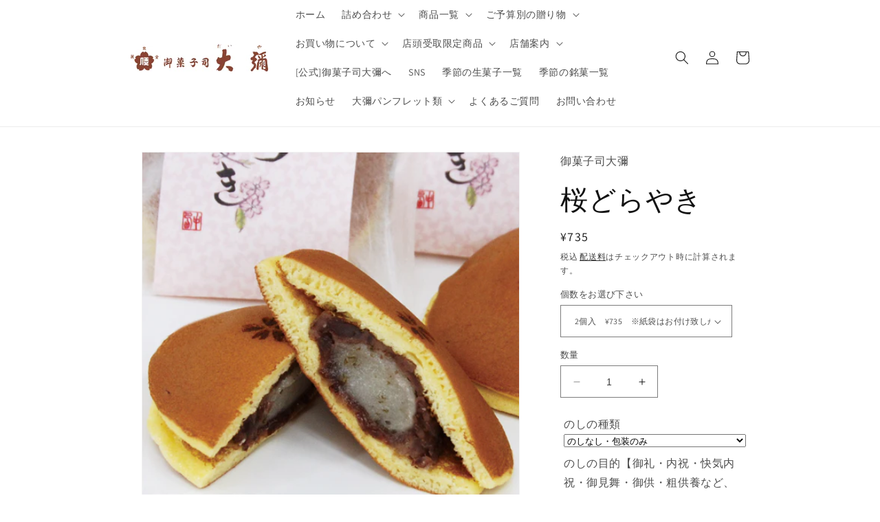

--- FILE ---
content_type: text/html; charset=utf-8
request_url: https://shop.daiya.info/products/sakuradorayaki
body_size: 35807
content:
<!doctype html>
<html class="no-js" lang="ja">
  <head>
    <meta charset="utf-8">
    <meta http-equiv="X-UA-Compatible" content="IE=edge">
    <meta name="viewport" content="width=device-width,initial-scale=1">
    <meta name="theme-color" content="">
    <link rel="canonical" href="https://shop.daiya.info/products/sakuradorayaki"><link rel="preconnect" href="https://fonts.shopifycdn.com" crossorigin><title>
      桜どらやき
 &ndash; 御菓子司大彌</title>

    
      <meta name="description" content="桜の時期限定どらやき 桜葉入りのお餅を粒あんで包み、どら焼き生地で包みました。桜の香りいっぱいの、他ではあまり見かけない珍しいどら焼きです。 名称 和菓子 原材料 砂糖(国内製造),卵,小麦粉,小豆,水飴,白玉粉,もち粉,乳等を主要原料とする食品(植物性油脂、乳製品),蜂蜜,油脂加工品(植物油脂、澱粉糖化液),桜葉,塩,寒天/トレハロース,膨張剤,酵素,乳化剤,加工澱粉,PH調整剤(クエン酸),焼ミョウバン(一部に卵･小麦・乳成分・大豆を含む) 賞味期限 14日 保存方法 直射日光・高温多湿を避け冷暗所で保存してください。 製造者 株式会社大彌(だいや) 滋賀県甲賀市水口町三本柳34 栄養成分表示 (1個あたり) エネルギー272k">
    

    

<meta property="og:site_name" content="御菓子司大彌">
<meta property="og:url" content="https://shop.daiya.info/products/sakuradorayaki">
<meta property="og:title" content="桜どらやき">
<meta property="og:type" content="product">
<meta property="og:description" content="桜の時期限定どらやき 桜葉入りのお餅を粒あんで包み、どら焼き生地で包みました。桜の香りいっぱいの、他ではあまり見かけない珍しいどら焼きです。 名称 和菓子 原材料 砂糖(国内製造),卵,小麦粉,小豆,水飴,白玉粉,もち粉,乳等を主要原料とする食品(植物性油脂、乳製品),蜂蜜,油脂加工品(植物油脂、澱粉糖化液),桜葉,塩,寒天/トレハロース,膨張剤,酵素,乳化剤,加工澱粉,PH調整剤(クエン酸),焼ミョウバン(一部に卵･小麦・乳成分・大豆を含む) 賞味期限 14日 保存方法 直射日光・高温多湿を避け冷暗所で保存してください。 製造者 株式会社大彌(だいや) 滋賀県甲賀市水口町三本柳34 栄養成分表示 (1個あたり) エネルギー272k"><meta property="og:image" content="http://shop.daiya.info/cdn/shop/products/sakuradora_s.jpg?v=1645343931">
  <meta property="og:image:secure_url" content="https://shop.daiya.info/cdn/shop/products/sakuradora_s.jpg?v=1645343931">
  <meta property="og:image:width" content="500">
  <meta property="og:image:height" content="500"><meta property="og:price:amount" content="735">
  <meta property="og:price:currency" content="JPY"><meta name="twitter:card" content="summary_large_image">
<meta name="twitter:title" content="桜どらやき">
<meta name="twitter:description" content="桜の時期限定どらやき 桜葉入りのお餅を粒あんで包み、どら焼き生地で包みました。桜の香りいっぱいの、他ではあまり見かけない珍しいどら焼きです。 名称 和菓子 原材料 砂糖(国内製造),卵,小麦粉,小豆,水飴,白玉粉,もち粉,乳等を主要原料とする食品(植物性油脂、乳製品),蜂蜜,油脂加工品(植物油脂、澱粉糖化液),桜葉,塩,寒天/トレハロース,膨張剤,酵素,乳化剤,加工澱粉,PH調整剤(クエン酸),焼ミョウバン(一部に卵･小麦・乳成分・大豆を含む) 賞味期限 14日 保存方法 直射日光・高温多湿を避け冷暗所で保存してください。 製造者 株式会社大彌(だいや) 滋賀県甲賀市水口町三本柳34 栄養成分表示 (1個あたり) エネルギー272k">


    <script src="//shop.daiya.info/cdn/shop/t/20/assets/constants.js?v=58251544750838685771688283904" defer="defer"></script>
    <script src="//shop.daiya.info/cdn/shop/t/20/assets/pubsub.js?v=158357773527763999511688283904" defer="defer"></script>
    <script src="//shop.daiya.info/cdn/shop/t/20/assets/global.js?v=139248116715221171191688283904" defer="defer"></script><script src="//shop.daiya.info/cdn/shop/t/20/assets/animations.js?v=114255849464433187621688283903" defer="defer"></script><script>window.performance && window.performance.mark && window.performance.mark('shopify.content_for_header.start');</script><meta name="google-site-verification" content="dapZtH1GL56Ny1IVggBjdwvOuyKEPAIV2yFeI3qKA1I">
<meta name="facebook-domain-verification" content="16g3nfmswsz3du9inenppeyay8vve4">
<meta id="shopify-digital-wallet" name="shopify-digital-wallet" content="/55986716868/digital_wallets/dialog">
<link rel="alternate" type="application/json+oembed" href="https://shop.daiya.info/products/sakuradorayaki.oembed">
<script async="async" src="/checkouts/internal/preloads.js?locale=ja-JP"></script>
<script id="shopify-features" type="application/json">{"accessToken":"35d1136428e39b63a99a9f1758581646","betas":["rich-media-storefront-analytics"],"domain":"shop.daiya.info","predictiveSearch":false,"shopId":55986716868,"locale":"ja"}</script>
<script>var Shopify = Shopify || {};
Shopify.shop = "shop-daiya.myshopify.com";
Shopify.locale = "ja";
Shopify.currency = {"active":"JPY","rate":"1.0"};
Shopify.country = "JP";
Shopify.theme = {"name":"Dawn","id":131481305284,"schema_name":"Dawn","schema_version":"10.0.0","theme_store_id":887,"role":"main"};
Shopify.theme.handle = "null";
Shopify.theme.style = {"id":null,"handle":null};
Shopify.cdnHost = "shop.daiya.info/cdn";
Shopify.routes = Shopify.routes || {};
Shopify.routes.root = "/";</script>
<script type="module">!function(o){(o.Shopify=o.Shopify||{}).modules=!0}(window);</script>
<script>!function(o){function n(){var o=[];function n(){o.push(Array.prototype.slice.apply(arguments))}return n.q=o,n}var t=o.Shopify=o.Shopify||{};t.loadFeatures=n(),t.autoloadFeatures=n()}(window);</script>
<script id="shop-js-analytics" type="application/json">{"pageType":"product"}</script>
<script defer="defer" async type="module" src="//shop.daiya.info/cdn/shopifycloud/shop-js/modules/v2/client.init-shop-cart-sync_CSE-8ASR.ja.esm.js"></script>
<script defer="defer" async type="module" src="//shop.daiya.info/cdn/shopifycloud/shop-js/modules/v2/chunk.common_DDD8GOhs.esm.js"></script>
<script defer="defer" async type="module" src="//shop.daiya.info/cdn/shopifycloud/shop-js/modules/v2/chunk.modal_B6JNj9sU.esm.js"></script>
<script type="module">
  await import("//shop.daiya.info/cdn/shopifycloud/shop-js/modules/v2/client.init-shop-cart-sync_CSE-8ASR.ja.esm.js");
await import("//shop.daiya.info/cdn/shopifycloud/shop-js/modules/v2/chunk.common_DDD8GOhs.esm.js");
await import("//shop.daiya.info/cdn/shopifycloud/shop-js/modules/v2/chunk.modal_B6JNj9sU.esm.js");

  window.Shopify.SignInWithShop?.initShopCartSync?.({"fedCMEnabled":true,"windoidEnabled":true});

</script>
<script>(function() {
  var isLoaded = false;
  function asyncLoad() {
    if (isLoaded) return;
    isLoaded = true;
    var urls = ["\/\/d1liekpayvooaz.cloudfront.net\/apps\/customizery\/customizery.js?shop=shop-daiya.myshopify.com"];
    for (var i = 0; i < urls.length; i++) {
      var s = document.createElement('script');
      s.type = 'text/javascript';
      s.async = true;
      s.src = urls[i];
      var x = document.getElementsByTagName('script')[0];
      x.parentNode.insertBefore(s, x);
    }
  };
  if(window.attachEvent) {
    window.attachEvent('onload', asyncLoad);
  } else {
    window.addEventListener('load', asyncLoad, false);
  }
})();</script>
<script id="__st">var __st={"a":55986716868,"offset":32400,"reqid":"ecc727c3-8077-45ae-b104-f5ee4595e349-1769914487","pageurl":"shop.daiya.info\/products\/sakuradorayaki","u":"b59162f2a6aa","p":"product","rtyp":"product","rid":7062972825796};</script>
<script>window.ShopifyPaypalV4VisibilityTracking = true;</script>
<script id="captcha-bootstrap">!function(){'use strict';const t='contact',e='account',n='new_comment',o=[[t,t],['blogs',n],['comments',n],[t,'customer']],c=[[e,'customer_login'],[e,'guest_login'],[e,'recover_customer_password'],[e,'create_customer']],r=t=>t.map((([t,e])=>`form[action*='/${t}']:not([data-nocaptcha='true']) input[name='form_type'][value='${e}']`)).join(','),a=t=>()=>t?[...document.querySelectorAll(t)].map((t=>t.form)):[];function s(){const t=[...o],e=r(t);return a(e)}const i='password',u='form_key',d=['recaptcha-v3-token','g-recaptcha-response','h-captcha-response',i],f=()=>{try{return window.sessionStorage}catch{return}},m='__shopify_v',_=t=>t.elements[u];function p(t,e,n=!1){try{const o=window.sessionStorage,c=JSON.parse(o.getItem(e)),{data:r}=function(t){const{data:e,action:n}=t;return t[m]||n?{data:e,action:n}:{data:t,action:n}}(c);for(const[e,n]of Object.entries(r))t.elements[e]&&(t.elements[e].value=n);n&&o.removeItem(e)}catch(o){console.error('form repopulation failed',{error:o})}}const l='form_type',E='cptcha';function T(t){t.dataset[E]=!0}const w=window,h=w.document,L='Shopify',v='ce_forms',y='captcha';let A=!1;((t,e)=>{const n=(g='f06e6c50-85a8-45c8-87d0-21a2b65856fe',I='https://cdn.shopify.com/shopifycloud/storefront-forms-hcaptcha/ce_storefront_forms_captcha_hcaptcha.v1.5.2.iife.js',D={infoText:'hCaptchaによる保護',privacyText:'プライバシー',termsText:'利用規約'},(t,e,n)=>{const o=w[L][v],c=o.bindForm;if(c)return c(t,g,e,D).then(n);var r;o.q.push([[t,g,e,D],n]),r=I,A||(h.body.append(Object.assign(h.createElement('script'),{id:'captcha-provider',async:!0,src:r})),A=!0)});var g,I,D;w[L]=w[L]||{},w[L][v]=w[L][v]||{},w[L][v].q=[],w[L][y]=w[L][y]||{},w[L][y].protect=function(t,e){n(t,void 0,e),T(t)},Object.freeze(w[L][y]),function(t,e,n,w,h,L){const[v,y,A,g]=function(t,e,n){const i=e?o:[],u=t?c:[],d=[...i,...u],f=r(d),m=r(i),_=r(d.filter((([t,e])=>n.includes(e))));return[a(f),a(m),a(_),s()]}(w,h,L),I=t=>{const e=t.target;return e instanceof HTMLFormElement?e:e&&e.form},D=t=>v().includes(t);t.addEventListener('submit',(t=>{const e=I(t);if(!e)return;const n=D(e)&&!e.dataset.hcaptchaBound&&!e.dataset.recaptchaBound,o=_(e),c=g().includes(e)&&(!o||!o.value);(n||c)&&t.preventDefault(),c&&!n&&(function(t){try{if(!f())return;!function(t){const e=f();if(!e)return;const n=_(t);if(!n)return;const o=n.value;o&&e.removeItem(o)}(t);const e=Array.from(Array(32),(()=>Math.random().toString(36)[2])).join('');!function(t,e){_(t)||t.append(Object.assign(document.createElement('input'),{type:'hidden',name:u})),t.elements[u].value=e}(t,e),function(t,e){const n=f();if(!n)return;const o=[...t.querySelectorAll(`input[type='${i}']`)].map((({name:t})=>t)),c=[...d,...o],r={};for(const[a,s]of new FormData(t).entries())c.includes(a)||(r[a]=s);n.setItem(e,JSON.stringify({[m]:1,action:t.action,data:r}))}(t,e)}catch(e){console.error('failed to persist form',e)}}(e),e.submit())}));const S=(t,e)=>{t&&!t.dataset[E]&&(n(t,e.some((e=>e===t))),T(t))};for(const o of['focusin','change'])t.addEventListener(o,(t=>{const e=I(t);D(e)&&S(e,y())}));const B=e.get('form_key'),M=e.get(l),P=B&&M;t.addEventListener('DOMContentLoaded',(()=>{const t=y();if(P)for(const e of t)e.elements[l].value===M&&p(e,B);[...new Set([...A(),...v().filter((t=>'true'===t.dataset.shopifyCaptcha))])].forEach((e=>S(e,t)))}))}(h,new URLSearchParams(w.location.search),n,t,e,['guest_login'])})(!0,!0)}();</script>
<script integrity="sha256-4kQ18oKyAcykRKYeNunJcIwy7WH5gtpwJnB7kiuLZ1E=" data-source-attribution="shopify.loadfeatures" defer="defer" src="//shop.daiya.info/cdn/shopifycloud/storefront/assets/storefront/load_feature-a0a9edcb.js" crossorigin="anonymous"></script>
<script data-source-attribution="shopify.dynamic_checkout.dynamic.init">var Shopify=Shopify||{};Shopify.PaymentButton=Shopify.PaymentButton||{isStorefrontPortableWallets:!0,init:function(){window.Shopify.PaymentButton.init=function(){};var t=document.createElement("script");t.src="https://shop.daiya.info/cdn/shopifycloud/portable-wallets/latest/portable-wallets.ja.js",t.type="module",document.head.appendChild(t)}};
</script>
<script data-source-attribution="shopify.dynamic_checkout.buyer_consent">
  function portableWalletsHideBuyerConsent(e){var t=document.getElementById("shopify-buyer-consent"),n=document.getElementById("shopify-subscription-policy-button");t&&n&&(t.classList.add("hidden"),t.setAttribute("aria-hidden","true"),n.removeEventListener("click",e))}function portableWalletsShowBuyerConsent(e){var t=document.getElementById("shopify-buyer-consent"),n=document.getElementById("shopify-subscription-policy-button");t&&n&&(t.classList.remove("hidden"),t.removeAttribute("aria-hidden"),n.addEventListener("click",e))}window.Shopify?.PaymentButton&&(window.Shopify.PaymentButton.hideBuyerConsent=portableWalletsHideBuyerConsent,window.Shopify.PaymentButton.showBuyerConsent=portableWalletsShowBuyerConsent);
</script>
<script data-source-attribution="shopify.dynamic_checkout.cart.bootstrap">document.addEventListener("DOMContentLoaded",(function(){function t(){return document.querySelector("shopify-accelerated-checkout-cart, shopify-accelerated-checkout")}if(t())Shopify.PaymentButton.init();else{new MutationObserver((function(e,n){t()&&(Shopify.PaymentButton.init(),n.disconnect())})).observe(document.body,{childList:!0,subtree:!0})}}));
</script>
<script id="sections-script" data-sections="header" defer="defer" src="//shop.daiya.info/cdn/shop/t/20/compiled_assets/scripts.js?v=2426"></script>
<script>window.performance && window.performance.mark && window.performance.mark('shopify.content_for_header.end');</script>


    <style data-shopify>
      @font-face {
  font-family: Assistant;
  font-weight: 400;
  font-style: normal;
  font-display: swap;
  src: url("//shop.daiya.info/cdn/fonts/assistant/assistant_n4.9120912a469cad1cc292572851508ca49d12e768.woff2") format("woff2"),
       url("//shop.daiya.info/cdn/fonts/assistant/assistant_n4.6e9875ce64e0fefcd3f4446b7ec9036b3ddd2985.woff") format("woff");
}

      @font-face {
  font-family: Assistant;
  font-weight: 700;
  font-style: normal;
  font-display: swap;
  src: url("//shop.daiya.info/cdn/fonts/assistant/assistant_n7.bf44452348ec8b8efa3aa3068825305886b1c83c.woff2") format("woff2"),
       url("//shop.daiya.info/cdn/fonts/assistant/assistant_n7.0c887fee83f6b3bda822f1150b912c72da0f7b64.woff") format("woff");
}

      
      
      @font-face {
  font-family: Assistant;
  font-weight: 400;
  font-style: normal;
  font-display: swap;
  src: url("//shop.daiya.info/cdn/fonts/assistant/assistant_n4.9120912a469cad1cc292572851508ca49d12e768.woff2") format("woff2"),
       url("//shop.daiya.info/cdn/fonts/assistant/assistant_n4.6e9875ce64e0fefcd3f4446b7ec9036b3ddd2985.woff") format("woff");
}


      
        :root,
        .color-background-1 {
          --color-background: 255,255,255;
        
          --gradient-background: #ffffff;
        
        --color-foreground: 18,18,18;
        --color-shadow: 18,18,18;
        --color-button: 151,151,151;
        --color-button-text: 255,255,255;
        --color-secondary-button: 255,255,255;
        --color-secondary-button-text: 18,18,18;
        --color-link: 18,18,18;
        --color-badge-foreground: 18,18,18;
        --color-badge-background: 255,255,255;
        --color-badge-border: 18,18,18;
        --payment-terms-background-color: rgb(255 255 255);
      }
      
        
        .color-background-2 {
          --color-background: 243,243,243;
        
          --gradient-background: #f3f3f3;
        
        --color-foreground: 18,18,18;
        --color-shadow: 18,18,18;
        --color-button: 18,18,18;
        --color-button-text: 243,243,243;
        --color-secondary-button: 243,243,243;
        --color-secondary-button-text: 18,18,18;
        --color-link: 18,18,18;
        --color-badge-foreground: 18,18,18;
        --color-badge-background: 243,243,243;
        --color-badge-border: 18,18,18;
        --payment-terms-background-color: rgb(243 243 243);
      }
      
        
        .color-inverse {
          --color-background: 18,18,18;
        
          --gradient-background: #121212;
        
        --color-foreground: 255,255,255;
        --color-shadow: 0,0,0;
        --color-button: 255,255,255;
        --color-button-text: 18,18,18;
        --color-secondary-button: 18,18,18;
        --color-secondary-button-text: 255,255,255;
        --color-link: 255,255,255;
        --color-badge-foreground: 255,255,255;
        --color-badge-background: 18,18,18;
        --color-badge-border: 255,255,255;
        --payment-terms-background-color: rgb(18 18 18);
      }
      
        
        .color-accent-1 {
          --color-background: 202,202,202;
        
          --gradient-background: #cacaca;
        
        --color-foreground: 255,255,255;
        --color-shadow: 136,136,136;
        --color-button: 151,151,151;
        --color-button-text: 255,255,255;
        --color-secondary-button: 202,202,202;
        --color-secondary-button-text: 255,255,255;
        --color-link: 255,255,255;
        --color-badge-foreground: 255,255,255;
        --color-badge-background: 202,202,202;
        --color-badge-border: 255,255,255;
        --payment-terms-background-color: rgb(202 202 202);
      }
      
        
        .color-accent-2 {
          --color-background: 219,219,219;
        
          --gradient-background: #dbdbdb;
        
        --color-foreground: 18,18,18;
        --color-shadow: 18,18,18;
        --color-button: 255,255,255;
        --color-button-text: 51,79,180;
        --color-secondary-button: 219,219,219;
        --color-secondary-button-text: 255,255,255;
        --color-link: 255,255,255;
        --color-badge-foreground: 18,18,18;
        --color-badge-background: 219,219,219;
        --color-badge-border: 18,18,18;
        --payment-terms-background-color: rgb(219 219 219);
      }
      

      body, .color-background-1, .color-background-2, .color-inverse, .color-accent-1, .color-accent-2 {
        color: rgba(var(--color-foreground), 0.75);
        background-color: rgb(var(--color-background));
      }

      :root {
        --font-body-family: Assistant, sans-serif;
        --font-body-style: normal;
        --font-body-weight: 400;
        --font-body-weight-bold: 700;

        --font-heading-family: Assistant, sans-serif;
        --font-heading-style: normal;
        --font-heading-weight: 400;

        --font-body-scale: 1.0;
        --font-heading-scale: 1.0;

        --media-padding: px;
        --media-border-opacity: 0.05;
        --media-border-width: 1px;
        --media-radius: 0px;
        --media-shadow-opacity: 0.0;
        --media-shadow-horizontal-offset: 0px;
        --media-shadow-vertical-offset: 0px;
        --media-shadow-blur-radius: 5px;
        --media-shadow-visible: 0;

        --page-width: 100rem;
        --page-width-margin: 0rem;

        --product-card-image-padding: 0.0rem;
        --product-card-corner-radius: 0.0rem;
        --product-card-text-alignment: left;
        --product-card-border-width: 0.0rem;
        --product-card-border-opacity: 0.1;
        --product-card-shadow-opacity: 0.0;
        --product-card-shadow-visible: 0;
        --product-card-shadow-horizontal-offset: 0.0rem;
        --product-card-shadow-vertical-offset: 0.4rem;
        --product-card-shadow-blur-radius: 0.5rem;

        --collection-card-image-padding: 0.0rem;
        --collection-card-corner-radius: 0.0rem;
        --collection-card-text-alignment: left;
        --collection-card-border-width: 0.0rem;
        --collection-card-border-opacity: 0.1;
        --collection-card-shadow-opacity: 0.0;
        --collection-card-shadow-visible: 0;
        --collection-card-shadow-horizontal-offset: 0.0rem;
        --collection-card-shadow-vertical-offset: 0.4rem;
        --collection-card-shadow-blur-radius: 0.5rem;

        --blog-card-image-padding: 0.0rem;
        --blog-card-corner-radius: 0.0rem;
        --blog-card-text-alignment: left;
        --blog-card-border-width: 0.0rem;
        --blog-card-border-opacity: 0.1;
        --blog-card-shadow-opacity: 0.0;
        --blog-card-shadow-visible: 0;
        --blog-card-shadow-horizontal-offset: 0.0rem;
        --blog-card-shadow-vertical-offset: 0.4rem;
        --blog-card-shadow-blur-radius: 0.5rem;

        --badge-corner-radius: 4.0rem;

        --popup-border-width: 1px;
        --popup-border-opacity: 0.1;
        --popup-corner-radius: 0px;
        --popup-shadow-opacity: 0.0;
        --popup-shadow-horizontal-offset: 0px;
        --popup-shadow-vertical-offset: 4px;
        --popup-shadow-blur-radius: 5px;

        --drawer-border-width: 1px;
        --drawer-border-opacity: 0.1;
        --drawer-shadow-opacity: 0.0;
        --drawer-shadow-horizontal-offset: 0px;
        --drawer-shadow-vertical-offset: 4px;
        --drawer-shadow-blur-radius: 5px;

        --spacing-sections-desktop: 0px;
        --spacing-sections-mobile: 0px;

        --grid-desktop-vertical-spacing: 8px;
        --grid-desktop-horizontal-spacing: 8px;
        --grid-mobile-vertical-spacing: 4px;
        --grid-mobile-horizontal-spacing: 4px;

        --text-boxes-border-opacity: 0.1;
        --text-boxes-border-width: 0px;
        --text-boxes-radius: 0px;
        --text-boxes-shadow-opacity: 0.0;
        --text-boxes-shadow-visible: 0;
        --text-boxes-shadow-horizontal-offset: 0px;
        --text-boxes-shadow-vertical-offset: 4px;
        --text-boxes-shadow-blur-radius: 5px;

        --buttons-radius: 0px;
        --buttons-radius-outset: 0px;
        --buttons-border-width: 1px;
        --buttons-border-opacity: 1.0;
        --buttons-shadow-opacity: 0.0;
        --buttons-shadow-visible: 0;
        --buttons-shadow-horizontal-offset: 0px;
        --buttons-shadow-vertical-offset: 4px;
        --buttons-shadow-blur-radius: 5px;
        --buttons-border-offset: 0px;

        --inputs-radius: 0px;
        --inputs-border-width: 1px;
        --inputs-border-opacity: 0.55;
        --inputs-shadow-opacity: 0.0;
        --inputs-shadow-horizontal-offset: 0px;
        --inputs-margin-offset: 0px;
        --inputs-shadow-vertical-offset: 4px;
        --inputs-shadow-blur-radius: 5px;
        --inputs-radius-outset: 0px;

        --variant-pills-radius: 40px;
        --variant-pills-border-width: 1px;
        --variant-pills-border-opacity: 0.55;
        --variant-pills-shadow-opacity: 0.0;
        --variant-pills-shadow-horizontal-offset: 0px;
        --variant-pills-shadow-vertical-offset: 4px;
        --variant-pills-shadow-blur-radius: 5px;
      }

      *,
      *::before,
      *::after {
        box-sizing: inherit;
      }

      html {
        box-sizing: border-box;
        font-size: calc(var(--font-body-scale) * 62.5%);
        height: 100%;
      }

      body {
        display: grid;
        grid-template-rows: auto auto 1fr auto;
        grid-template-columns: 100%;
        min-height: 100%;
        margin: 0;
        font-size: 1.5rem;
        letter-spacing: 0.06rem;
        line-height: calc(1 + 0.8 / var(--font-body-scale));
        font-family: var(--font-body-family);
        font-style: var(--font-body-style);
        font-weight: var(--font-body-weight);
      }

      @media screen and (min-width: 750px) {
        body {
          font-size: 1.6rem;
        }
      }
    </style>

    <link href="//shop.daiya.info/cdn/shop/t/20/assets/base.css?v=117828829876360325261688283903" rel="stylesheet" type="text/css" media="all" />
<link rel="preload" as="font" href="//shop.daiya.info/cdn/fonts/assistant/assistant_n4.9120912a469cad1cc292572851508ca49d12e768.woff2" type="font/woff2" crossorigin><link rel="preload" as="font" href="//shop.daiya.info/cdn/fonts/assistant/assistant_n4.9120912a469cad1cc292572851508ca49d12e768.woff2" type="font/woff2" crossorigin><link
        rel="stylesheet"
        href="//shop.daiya.info/cdn/shop/t/20/assets/component-predictive-search.css?v=118923337488134913561688283904"
        media="print"
        onload="this.media='all'"
      ><script>
      document.documentElement.className = document.documentElement.className.replace('no-js', 'js');
      if (Shopify.designMode) {
        document.documentElement.classList.add('shopify-design-mode');
      }
    </script>
  <!-- BEGIN app block: shopify://apps//blocks/star_rating/910a1be4-9d9f-4a91-9a6d-25d87b6f52da --><script>
    var script = document.createElement('script');
    //script.src = 'https://d1rptoks75ofg9.cloudfront.net/shop-daiya.myshopify.com.js'; //ST
    script.src = 'https://d1qnl12h46g6qu.cloudfront.net/shop-daiya.myshopify.com.js';
    script.async = true;
    document.head.appendChild(script);
</script>

<script>
  document.addEventListener("DOMContentLoaded", function() {
    if(document.getElementById('checkout')){
      document.getElementById('checkout').addEventListener('click',function(e){ 
        let fileds = document.getElementsByClassName('_NGC_CFA_note_field');
        let goNextPage = true;
        for (let a = 0; a < fileds.length; a++) {
          const item = fileds[a];
          if (document.getElementById('checknull_'+item.id)) {
            let filedsTag = item.tagName;
            let filedsType = item.type;
            let filedsValue = item.value;
            let filedsName = item.name;
            let isNullOrNot = document.getElementById('checknull_'+item.id).value;
            let errMessage = document.getElementById('errMessage_'+item.id).value;
            if ((filedsTag == "INPUT" && filedsType == "text") || filedsTag == "TEXTAREA" || filedsTag == "SELECT") {
              if((filedsValue == '' || filedsValue == '選択なし') && isNullOrNot == 'must' && errMessage !=''){
                e.preventDefault();
                document.getElementById('displayerrMessage_'+item.id).innerHTML= errMessage;
                goNextPage = false;
              } else if(isNullOrNot != 'must' && filedsValue == ''){
                  if(document.getElementById(item.id)){
                    document.getElementById(item.id).value = ' ';
                  }            
              } else{
                document.getElementById('displayerrMessage_'+item.id).innerHTML='';
              }
            }
            if ((filedsTag == "INPUT" && filedsType == "radio") || (filedsTag == "INPUT" && filedsType == "checkbox")) {
              let els = Array.from(document.getElementsByName(filedsName));
              let rs = els.filter(el => el.checked == true);
              if(isNullOrNot == 'must' && errMessage !='' && rs.length == 0){
                e.preventDefault();      
                document.getElementById('displayerrMessage_'+item.id).innerHTML= errMessage;
                goNextPage = false;
              }else{
                document.getElementById('displayerrMessage_'+item.id).innerHTML='';
              }
            }
          }
        }
        if(checkDateAviliableBeforeClickingCheckOut(e) && goNextPage){
          addUpdateNGCCartAttributesToCheckOut().then(() => {
            window.location.href = '/checkout'; 
          });
        }
      })
    }
  });
</script>



<!-- END app block --><!-- BEGIN app block: shopify://apps/instafeed/blocks/head-block/c447db20-095d-4a10-9725-b5977662c9d5 --><link rel="preconnect" href="https://cdn.nfcube.com/">
<link rel="preconnect" href="https://scontent.cdninstagram.com/">


  <script>
    document.addEventListener('DOMContentLoaded', function () {
      let instafeedScript = document.createElement('script');

      
        instafeedScript.src = 'https://cdn.nfcube.com/instafeed-7ce107fa87c5078cf988a97b969a2069.js';
      

      document.body.appendChild(instafeedScript);
    });
  </script>





<!-- END app block --><link href="https://monorail-edge.shopifysvc.com" rel="dns-prefetch">
<script>(function(){if ("sendBeacon" in navigator && "performance" in window) {try {var session_token_from_headers = performance.getEntriesByType('navigation')[0].serverTiming.find(x => x.name == '_s').description;} catch {var session_token_from_headers = undefined;}var session_cookie_matches = document.cookie.match(/_shopify_s=([^;]*)/);var session_token_from_cookie = session_cookie_matches && session_cookie_matches.length === 2 ? session_cookie_matches[1] : "";var session_token = session_token_from_headers || session_token_from_cookie || "";function handle_abandonment_event(e) {var entries = performance.getEntries().filter(function(entry) {return /monorail-edge.shopifysvc.com/.test(entry.name);});if (!window.abandonment_tracked && entries.length === 0) {window.abandonment_tracked = true;var currentMs = Date.now();var navigation_start = performance.timing.navigationStart;var payload = {shop_id: 55986716868,url: window.location.href,navigation_start,duration: currentMs - navigation_start,session_token,page_type: "product"};window.navigator.sendBeacon("https://monorail-edge.shopifysvc.com/v1/produce", JSON.stringify({schema_id: "online_store_buyer_site_abandonment/1.1",payload: payload,metadata: {event_created_at_ms: currentMs,event_sent_at_ms: currentMs}}));}}window.addEventListener('pagehide', handle_abandonment_event);}}());</script>
<script id="web-pixels-manager-setup">(function e(e,d,r,n,o){if(void 0===o&&(o={}),!Boolean(null===(a=null===(i=window.Shopify)||void 0===i?void 0:i.analytics)||void 0===a?void 0:a.replayQueue)){var i,a;window.Shopify=window.Shopify||{};var t=window.Shopify;t.analytics=t.analytics||{};var s=t.analytics;s.replayQueue=[],s.publish=function(e,d,r){return s.replayQueue.push([e,d,r]),!0};try{self.performance.mark("wpm:start")}catch(e){}var l=function(){var e={modern:/Edge?\/(1{2}[4-9]|1[2-9]\d|[2-9]\d{2}|\d{4,})\.\d+(\.\d+|)|Firefox\/(1{2}[4-9]|1[2-9]\d|[2-9]\d{2}|\d{4,})\.\d+(\.\d+|)|Chrom(ium|e)\/(9{2}|\d{3,})\.\d+(\.\d+|)|(Maci|X1{2}).+ Version\/(15\.\d+|(1[6-9]|[2-9]\d|\d{3,})\.\d+)([,.]\d+|)( \(\w+\)|)( Mobile\/\w+|) Safari\/|Chrome.+OPR\/(9{2}|\d{3,})\.\d+\.\d+|(CPU[ +]OS|iPhone[ +]OS|CPU[ +]iPhone|CPU IPhone OS|CPU iPad OS)[ +]+(15[._]\d+|(1[6-9]|[2-9]\d|\d{3,})[._]\d+)([._]\d+|)|Android:?[ /-](13[3-9]|1[4-9]\d|[2-9]\d{2}|\d{4,})(\.\d+|)(\.\d+|)|Android.+Firefox\/(13[5-9]|1[4-9]\d|[2-9]\d{2}|\d{4,})\.\d+(\.\d+|)|Android.+Chrom(ium|e)\/(13[3-9]|1[4-9]\d|[2-9]\d{2}|\d{4,})\.\d+(\.\d+|)|SamsungBrowser\/([2-9]\d|\d{3,})\.\d+/,legacy:/Edge?\/(1[6-9]|[2-9]\d|\d{3,})\.\d+(\.\d+|)|Firefox\/(5[4-9]|[6-9]\d|\d{3,})\.\d+(\.\d+|)|Chrom(ium|e)\/(5[1-9]|[6-9]\d|\d{3,})\.\d+(\.\d+|)([\d.]+$|.*Safari\/(?![\d.]+ Edge\/[\d.]+$))|(Maci|X1{2}).+ Version\/(10\.\d+|(1[1-9]|[2-9]\d|\d{3,})\.\d+)([,.]\d+|)( \(\w+\)|)( Mobile\/\w+|) Safari\/|Chrome.+OPR\/(3[89]|[4-9]\d|\d{3,})\.\d+\.\d+|(CPU[ +]OS|iPhone[ +]OS|CPU[ +]iPhone|CPU IPhone OS|CPU iPad OS)[ +]+(10[._]\d+|(1[1-9]|[2-9]\d|\d{3,})[._]\d+)([._]\d+|)|Android:?[ /-](13[3-9]|1[4-9]\d|[2-9]\d{2}|\d{4,})(\.\d+|)(\.\d+|)|Mobile Safari.+OPR\/([89]\d|\d{3,})\.\d+\.\d+|Android.+Firefox\/(13[5-9]|1[4-9]\d|[2-9]\d{2}|\d{4,})\.\d+(\.\d+|)|Android.+Chrom(ium|e)\/(13[3-9]|1[4-9]\d|[2-9]\d{2}|\d{4,})\.\d+(\.\d+|)|Android.+(UC? ?Browser|UCWEB|U3)[ /]?(15\.([5-9]|\d{2,})|(1[6-9]|[2-9]\d|\d{3,})\.\d+)\.\d+|SamsungBrowser\/(5\.\d+|([6-9]|\d{2,})\.\d+)|Android.+MQ{2}Browser\/(14(\.(9|\d{2,})|)|(1[5-9]|[2-9]\d|\d{3,})(\.\d+|))(\.\d+|)|K[Aa][Ii]OS\/(3\.\d+|([4-9]|\d{2,})\.\d+)(\.\d+|)/},d=e.modern,r=e.legacy,n=navigator.userAgent;return n.match(d)?"modern":n.match(r)?"legacy":"unknown"}(),u="modern"===l?"modern":"legacy",c=(null!=n?n:{modern:"",legacy:""})[u],f=function(e){return[e.baseUrl,"/wpm","/b",e.hashVersion,"modern"===e.buildTarget?"m":"l",".js"].join("")}({baseUrl:d,hashVersion:r,buildTarget:u}),m=function(e){var d=e.version,r=e.bundleTarget,n=e.surface,o=e.pageUrl,i=e.monorailEndpoint;return{emit:function(e){var a=e.status,t=e.errorMsg,s=(new Date).getTime(),l=JSON.stringify({metadata:{event_sent_at_ms:s},events:[{schema_id:"web_pixels_manager_load/3.1",payload:{version:d,bundle_target:r,page_url:o,status:a,surface:n,error_msg:t},metadata:{event_created_at_ms:s}}]});if(!i)return console&&console.warn&&console.warn("[Web Pixels Manager] No Monorail endpoint provided, skipping logging."),!1;try{return self.navigator.sendBeacon.bind(self.navigator)(i,l)}catch(e){}var u=new XMLHttpRequest;try{return u.open("POST",i,!0),u.setRequestHeader("Content-Type","text/plain"),u.send(l),!0}catch(e){return console&&console.warn&&console.warn("[Web Pixels Manager] Got an unhandled error while logging to Monorail."),!1}}}}({version:r,bundleTarget:l,surface:e.surface,pageUrl:self.location.href,monorailEndpoint:e.monorailEndpoint});try{o.browserTarget=l,function(e){var d=e.src,r=e.async,n=void 0===r||r,o=e.onload,i=e.onerror,a=e.sri,t=e.scriptDataAttributes,s=void 0===t?{}:t,l=document.createElement("script"),u=document.querySelector("head"),c=document.querySelector("body");if(l.async=n,l.src=d,a&&(l.integrity=a,l.crossOrigin="anonymous"),s)for(var f in s)if(Object.prototype.hasOwnProperty.call(s,f))try{l.dataset[f]=s[f]}catch(e){}if(o&&l.addEventListener("load",o),i&&l.addEventListener("error",i),u)u.appendChild(l);else{if(!c)throw new Error("Did not find a head or body element to append the script");c.appendChild(l)}}({src:f,async:!0,onload:function(){if(!function(){var e,d;return Boolean(null===(d=null===(e=window.Shopify)||void 0===e?void 0:e.analytics)||void 0===d?void 0:d.initialized)}()){var d=window.webPixelsManager.init(e)||void 0;if(d){var r=window.Shopify.analytics;r.replayQueue.forEach((function(e){var r=e[0],n=e[1],o=e[2];d.publishCustomEvent(r,n,o)})),r.replayQueue=[],r.publish=d.publishCustomEvent,r.visitor=d.visitor,r.initialized=!0}}},onerror:function(){return m.emit({status:"failed",errorMsg:"".concat(f," has failed to load")})},sri:function(e){var d=/^sha384-[A-Za-z0-9+/=]+$/;return"string"==typeof e&&d.test(e)}(c)?c:"",scriptDataAttributes:o}),m.emit({status:"loading"})}catch(e){m.emit({status:"failed",errorMsg:(null==e?void 0:e.message)||"Unknown error"})}}})({shopId: 55986716868,storefrontBaseUrl: "https://shop.daiya.info",extensionsBaseUrl: "https://extensions.shopifycdn.com/cdn/shopifycloud/web-pixels-manager",monorailEndpoint: "https://monorail-edge.shopifysvc.com/unstable/produce_batch",surface: "storefront-renderer",enabledBetaFlags: ["2dca8a86"],webPixelsConfigList: [{"id":"570458308","configuration":"{\"config\":\"{\\\"pixel_id\\\":\\\"G-V92W220GLT\\\",\\\"target_country\\\":\\\"JP\\\",\\\"gtag_events\\\":[{\\\"type\\\":\\\"search\\\",\\\"action_label\\\":\\\"G-V92W220GLT\\\"},{\\\"type\\\":\\\"begin_checkout\\\",\\\"action_label\\\":\\\"G-V92W220GLT\\\"},{\\\"type\\\":\\\"view_item\\\",\\\"action_label\\\":[\\\"G-V92W220GLT\\\",\\\"MC-JHRK8VCWVE\\\"]},{\\\"type\\\":\\\"purchase\\\",\\\"action_label\\\":[\\\"G-V92W220GLT\\\",\\\"MC-JHRK8VCWVE\\\"]},{\\\"type\\\":\\\"page_view\\\",\\\"action_label\\\":[\\\"G-V92W220GLT\\\",\\\"MC-JHRK8VCWVE\\\"]},{\\\"type\\\":\\\"add_payment_info\\\",\\\"action_label\\\":\\\"G-V92W220GLT\\\"},{\\\"type\\\":\\\"add_to_cart\\\",\\\"action_label\\\":\\\"G-V92W220GLT\\\"}],\\\"enable_monitoring_mode\\\":false}\"}","eventPayloadVersion":"v1","runtimeContext":"OPEN","scriptVersion":"b2a88bafab3e21179ed38636efcd8a93","type":"APP","apiClientId":1780363,"privacyPurposes":[],"dataSharingAdjustments":{"protectedCustomerApprovalScopes":["read_customer_address","read_customer_email","read_customer_name","read_customer_personal_data","read_customer_phone"]}},{"id":"270368964","configuration":"{\"pixel_id\":\"388344833513269\",\"pixel_type\":\"facebook_pixel\",\"metaapp_system_user_token\":\"-\"}","eventPayloadVersion":"v1","runtimeContext":"OPEN","scriptVersion":"ca16bc87fe92b6042fbaa3acc2fbdaa6","type":"APP","apiClientId":2329312,"privacyPurposes":["ANALYTICS","MARKETING","SALE_OF_DATA"],"dataSharingAdjustments":{"protectedCustomerApprovalScopes":["read_customer_address","read_customer_email","read_customer_name","read_customer_personal_data","read_customer_phone"]}},{"id":"shopify-app-pixel","configuration":"{}","eventPayloadVersion":"v1","runtimeContext":"STRICT","scriptVersion":"0450","apiClientId":"shopify-pixel","type":"APP","privacyPurposes":["ANALYTICS","MARKETING"]},{"id":"shopify-custom-pixel","eventPayloadVersion":"v1","runtimeContext":"LAX","scriptVersion":"0450","apiClientId":"shopify-pixel","type":"CUSTOM","privacyPurposes":["ANALYTICS","MARKETING"]}],isMerchantRequest: false,initData: {"shop":{"name":"御菓子司大彌","paymentSettings":{"currencyCode":"JPY"},"myshopifyDomain":"shop-daiya.myshopify.com","countryCode":"JP","storefrontUrl":"https:\/\/shop.daiya.info"},"customer":null,"cart":null,"checkout":null,"productVariants":[{"price":{"amount":735.0,"currencyCode":"JPY"},"product":{"title":"桜どらやき","vendor":"御菓子司大彌","id":"7062972825796","untranslatedTitle":"桜どらやき","url":"\/products\/sakuradorayaki","type":"銘菓"},"id":"41238980198596","image":{"src":"\/\/shop.daiya.info\/cdn\/shop\/products\/sakuradora_s.jpg?v=1645343931"},"sku":"sakuradora_2","title":"2個入　¥735　※紙袋はお付け致しかねます。ナイロン袋になります。","untranslatedTitle":"2個入　¥735　※紙袋はお付け致しかねます。ナイロン袋になります。"},{"price":{"amount":1750.0,"currencyCode":"JPY"},"product":{"title":"桜どらやき","vendor":"御菓子司大彌","id":"7062972825796","untranslatedTitle":"桜どらやき","url":"\/products\/sakuradorayaki","type":"銘菓"},"id":"41238980231364","image":{"src":"\/\/shop.daiya.info\/cdn\/shop\/products\/sakuradora_s.jpg?v=1645343931"},"sku":"sakuradora_5","title":"5個入　 ¥1,750","untranslatedTitle":"5個入　 ¥1,750"},{"price":{"amount":2916.0,"currencyCode":"JPY"},"product":{"title":"桜どらやき","vendor":"御菓子司大彌","id":"7062972825796","untranslatedTitle":"桜どらやき","url":"\/products\/sakuradorayaki","type":"銘菓"},"id":"41238980264132","image":{"src":"\/\/shop.daiya.info\/cdn\/shop\/products\/sakuradora_s.jpg?v=1645343931"},"sku":"sakuradora_8","title":"8個入　¥2,916","untranslatedTitle":"8個入　¥2,916"},{"price":{"amount":4266.0,"currencyCode":"JPY"},"product":{"title":"桜どらやき","vendor":"御菓子司大彌","id":"7062972825796","untranslatedTitle":"桜どらやき","url":"\/products\/sakuradorayaki","type":"銘菓"},"id":"41238980296900","image":{"src":"\/\/shop.daiya.info\/cdn\/shop\/products\/sakuradora_s.jpg?v=1645343931"},"sku":"sakuradora_12","title":"12個入　¥4,266","untranslatedTitle":"12個入　¥4,266"},{"price":{"amount":4968.0,"currencyCode":"JPY"},"product":{"title":"桜どらやき","vendor":"御菓子司大彌","id":"7062972825796","untranslatedTitle":"桜どらやき","url":"\/products\/sakuradorayaki","type":"銘菓"},"id":"41238980329668","image":{"src":"\/\/shop.daiya.info\/cdn\/shop\/products\/sakuradora_s.jpg?v=1645343931"},"sku":"sakuradora_14","title":"14個入　¥4,968","untranslatedTitle":"14個入　¥4,968"}],"purchasingCompany":null},},"https://shop.daiya.info/cdn","1d2a099fw23dfb22ep557258f5m7a2edbae",{"modern":"","legacy":""},{"shopId":"55986716868","storefrontBaseUrl":"https:\/\/shop.daiya.info","extensionBaseUrl":"https:\/\/extensions.shopifycdn.com\/cdn\/shopifycloud\/web-pixels-manager","surface":"storefront-renderer","enabledBetaFlags":"[\"2dca8a86\"]","isMerchantRequest":"false","hashVersion":"1d2a099fw23dfb22ep557258f5m7a2edbae","publish":"custom","events":"[[\"page_viewed\",{}],[\"product_viewed\",{\"productVariant\":{\"price\":{\"amount\":735.0,\"currencyCode\":\"JPY\"},\"product\":{\"title\":\"桜どらやき\",\"vendor\":\"御菓子司大彌\",\"id\":\"7062972825796\",\"untranslatedTitle\":\"桜どらやき\",\"url\":\"\/products\/sakuradorayaki\",\"type\":\"銘菓\"},\"id\":\"41238980198596\",\"image\":{\"src\":\"\/\/shop.daiya.info\/cdn\/shop\/products\/sakuradora_s.jpg?v=1645343931\"},\"sku\":\"sakuradora_2\",\"title\":\"2個入　¥735　※紙袋はお付け致しかねます。ナイロン袋になります。\",\"untranslatedTitle\":\"2個入　¥735　※紙袋はお付け致しかねます。ナイロン袋になります。\"}}]]"});</script><script>
  window.ShopifyAnalytics = window.ShopifyAnalytics || {};
  window.ShopifyAnalytics.meta = window.ShopifyAnalytics.meta || {};
  window.ShopifyAnalytics.meta.currency = 'JPY';
  var meta = {"product":{"id":7062972825796,"gid":"gid:\/\/shopify\/Product\/7062972825796","vendor":"御菓子司大彌","type":"銘菓","handle":"sakuradorayaki","variants":[{"id":41238980198596,"price":73500,"name":"桜どらやき - 2個入　¥735　※紙袋はお付け致しかねます。ナイロン袋になります。","public_title":"2個入　¥735　※紙袋はお付け致しかねます。ナイロン袋になります。","sku":"sakuradora_2"},{"id":41238980231364,"price":175000,"name":"桜どらやき - 5個入　 ¥1,750","public_title":"5個入　 ¥1,750","sku":"sakuradora_5"},{"id":41238980264132,"price":291600,"name":"桜どらやき - 8個入　¥2,916","public_title":"8個入　¥2,916","sku":"sakuradora_8"},{"id":41238980296900,"price":426600,"name":"桜どらやき - 12個入　¥4,266","public_title":"12個入　¥4,266","sku":"sakuradora_12"},{"id":41238980329668,"price":496800,"name":"桜どらやき - 14個入　¥4,968","public_title":"14個入　¥4,968","sku":"sakuradora_14"}],"remote":false},"page":{"pageType":"product","resourceType":"product","resourceId":7062972825796,"requestId":"ecc727c3-8077-45ae-b104-f5ee4595e349-1769914487"}};
  for (var attr in meta) {
    window.ShopifyAnalytics.meta[attr] = meta[attr];
  }
</script>
<script class="analytics">
  (function () {
    var customDocumentWrite = function(content) {
      var jquery = null;

      if (window.jQuery) {
        jquery = window.jQuery;
      } else if (window.Checkout && window.Checkout.$) {
        jquery = window.Checkout.$;
      }

      if (jquery) {
        jquery('body').append(content);
      }
    };

    var hasLoggedConversion = function(token) {
      if (token) {
        return document.cookie.indexOf('loggedConversion=' + token) !== -1;
      }
      return false;
    }

    var setCookieIfConversion = function(token) {
      if (token) {
        var twoMonthsFromNow = new Date(Date.now());
        twoMonthsFromNow.setMonth(twoMonthsFromNow.getMonth() + 2);

        document.cookie = 'loggedConversion=' + token + '; expires=' + twoMonthsFromNow;
      }
    }

    var trekkie = window.ShopifyAnalytics.lib = window.trekkie = window.trekkie || [];
    if (trekkie.integrations) {
      return;
    }
    trekkie.methods = [
      'identify',
      'page',
      'ready',
      'track',
      'trackForm',
      'trackLink'
    ];
    trekkie.factory = function(method) {
      return function() {
        var args = Array.prototype.slice.call(arguments);
        args.unshift(method);
        trekkie.push(args);
        return trekkie;
      };
    };
    for (var i = 0; i < trekkie.methods.length; i++) {
      var key = trekkie.methods[i];
      trekkie[key] = trekkie.factory(key);
    }
    trekkie.load = function(config) {
      trekkie.config = config || {};
      trekkie.config.initialDocumentCookie = document.cookie;
      var first = document.getElementsByTagName('script')[0];
      var script = document.createElement('script');
      script.type = 'text/javascript';
      script.onerror = function(e) {
        var scriptFallback = document.createElement('script');
        scriptFallback.type = 'text/javascript';
        scriptFallback.onerror = function(error) {
                var Monorail = {
      produce: function produce(monorailDomain, schemaId, payload) {
        var currentMs = new Date().getTime();
        var event = {
          schema_id: schemaId,
          payload: payload,
          metadata: {
            event_created_at_ms: currentMs,
            event_sent_at_ms: currentMs
          }
        };
        return Monorail.sendRequest("https://" + monorailDomain + "/v1/produce", JSON.stringify(event));
      },
      sendRequest: function sendRequest(endpointUrl, payload) {
        // Try the sendBeacon API
        if (window && window.navigator && typeof window.navigator.sendBeacon === 'function' && typeof window.Blob === 'function' && !Monorail.isIos12()) {
          var blobData = new window.Blob([payload], {
            type: 'text/plain'
          });

          if (window.navigator.sendBeacon(endpointUrl, blobData)) {
            return true;
          } // sendBeacon was not successful

        } // XHR beacon

        var xhr = new XMLHttpRequest();

        try {
          xhr.open('POST', endpointUrl);
          xhr.setRequestHeader('Content-Type', 'text/plain');
          xhr.send(payload);
        } catch (e) {
          console.log(e);
        }

        return false;
      },
      isIos12: function isIos12() {
        return window.navigator.userAgent.lastIndexOf('iPhone; CPU iPhone OS 12_') !== -1 || window.navigator.userAgent.lastIndexOf('iPad; CPU OS 12_') !== -1;
      }
    };
    Monorail.produce('monorail-edge.shopifysvc.com',
      'trekkie_storefront_load_errors/1.1',
      {shop_id: 55986716868,
      theme_id: 131481305284,
      app_name: "storefront",
      context_url: window.location.href,
      source_url: "//shop.daiya.info/cdn/s/trekkie.storefront.c59ea00e0474b293ae6629561379568a2d7c4bba.min.js"});

        };
        scriptFallback.async = true;
        scriptFallback.src = '//shop.daiya.info/cdn/s/trekkie.storefront.c59ea00e0474b293ae6629561379568a2d7c4bba.min.js';
        first.parentNode.insertBefore(scriptFallback, first);
      };
      script.async = true;
      script.src = '//shop.daiya.info/cdn/s/trekkie.storefront.c59ea00e0474b293ae6629561379568a2d7c4bba.min.js';
      first.parentNode.insertBefore(script, first);
    };
    trekkie.load(
      {"Trekkie":{"appName":"storefront","development":false,"defaultAttributes":{"shopId":55986716868,"isMerchantRequest":null,"themeId":131481305284,"themeCityHash":"7975587391360939524","contentLanguage":"ja","currency":"JPY","eventMetadataId":"e6bddf02-1530-46a1-b7ad-560dbaff6ba0"},"isServerSideCookieWritingEnabled":true,"monorailRegion":"shop_domain","enabledBetaFlags":["65f19447","b5387b81"]},"Session Attribution":{},"S2S":{"facebookCapiEnabled":true,"source":"trekkie-storefront-renderer","apiClientId":580111}}
    );

    var loaded = false;
    trekkie.ready(function() {
      if (loaded) return;
      loaded = true;

      window.ShopifyAnalytics.lib = window.trekkie;

      var originalDocumentWrite = document.write;
      document.write = customDocumentWrite;
      try { window.ShopifyAnalytics.merchantGoogleAnalytics.call(this); } catch(error) {};
      document.write = originalDocumentWrite;

      window.ShopifyAnalytics.lib.page(null,{"pageType":"product","resourceType":"product","resourceId":7062972825796,"requestId":"ecc727c3-8077-45ae-b104-f5ee4595e349-1769914487","shopifyEmitted":true});

      var match = window.location.pathname.match(/checkouts\/(.+)\/(thank_you|post_purchase)/)
      var token = match? match[1]: undefined;
      if (!hasLoggedConversion(token)) {
        setCookieIfConversion(token);
        window.ShopifyAnalytics.lib.track("Viewed Product",{"currency":"JPY","variantId":41238980198596,"productId":7062972825796,"productGid":"gid:\/\/shopify\/Product\/7062972825796","name":"桜どらやき - 2個入　¥735　※紙袋はお付け致しかねます。ナイロン袋になります。","price":"735","sku":"sakuradora_2","brand":"御菓子司大彌","variant":"2個入　¥735　※紙袋はお付け致しかねます。ナイロン袋になります。","category":"銘菓","nonInteraction":true,"remote":false},undefined,undefined,{"shopifyEmitted":true});
      window.ShopifyAnalytics.lib.track("monorail:\/\/trekkie_storefront_viewed_product\/1.1",{"currency":"JPY","variantId":41238980198596,"productId":7062972825796,"productGid":"gid:\/\/shopify\/Product\/7062972825796","name":"桜どらやき - 2個入　¥735　※紙袋はお付け致しかねます。ナイロン袋になります。","price":"735","sku":"sakuradora_2","brand":"御菓子司大彌","variant":"2個入　¥735　※紙袋はお付け致しかねます。ナイロン袋になります。","category":"銘菓","nonInteraction":true,"remote":false,"referer":"https:\/\/shop.daiya.info\/products\/sakuradorayaki"});
      }
    });


        var eventsListenerScript = document.createElement('script');
        eventsListenerScript.async = true;
        eventsListenerScript.src = "//shop.daiya.info/cdn/shopifycloud/storefront/assets/shop_events_listener-3da45d37.js";
        document.getElementsByTagName('head')[0].appendChild(eventsListenerScript);

})();</script>
<script
  defer
  src="https://shop.daiya.info/cdn/shopifycloud/perf-kit/shopify-perf-kit-3.1.0.min.js"
  data-application="storefront-renderer"
  data-shop-id="55986716868"
  data-render-region="gcp-us-central1"
  data-page-type="product"
  data-theme-instance-id="131481305284"
  data-theme-name="Dawn"
  data-theme-version="10.0.0"
  data-monorail-region="shop_domain"
  data-resource-timing-sampling-rate="10"
  data-shs="true"
  data-shs-beacon="true"
  data-shs-export-with-fetch="true"
  data-shs-logs-sample-rate="1"
  data-shs-beacon-endpoint="https://shop.daiya.info/api/collect"
></script>
</head>

  <body class="gradient animate--hover-default">
    <a class="skip-to-content-link button visually-hidden" href="#MainContent">
      コンテンツに進む
    </a><!-- BEGIN sections: header-group -->
<div id="shopify-section-sections--15912343503044__announcement-bar" class="shopify-section shopify-section-group-header-group announcement-bar-section"><link href="//shop.daiya.info/cdn/shop/t/20/assets/component-slideshow.css?v=83743227411799112781688283904" rel="stylesheet" type="text/css" media="all" />
<link href="//shop.daiya.info/cdn/shop/t/20/assets/component-slider.css?v=142503135496229589681688283904" rel="stylesheet" type="text/css" media="all" />

<div
  class="utility-bar color-background-1 gradient utility-bar--bottom-border"
  
></div>


</div><div id="shopify-section-sections--15912343503044__header" class="shopify-section shopify-section-group-header-group section-header"><link rel="stylesheet" href="//shop.daiya.info/cdn/shop/t/20/assets/component-list-menu.css?v=151968516119678728991688283903" media="print" onload="this.media='all'">
<link rel="stylesheet" href="//shop.daiya.info/cdn/shop/t/20/assets/component-search.css?v=130382253973794904871688283904" media="print" onload="this.media='all'">
<link rel="stylesheet" href="//shop.daiya.info/cdn/shop/t/20/assets/component-menu-drawer.css?v=160161990486659892291688283903" media="print" onload="this.media='all'">
<link rel="stylesheet" href="//shop.daiya.info/cdn/shop/t/20/assets/component-cart-notification.css?v=54116361853792938221688283903" media="print" onload="this.media='all'">
<link rel="stylesheet" href="//shop.daiya.info/cdn/shop/t/20/assets/component-cart-items.css?v=4628327769354762111688283903" media="print" onload="this.media='all'"><link rel="stylesheet" href="//shop.daiya.info/cdn/shop/t/20/assets/component-price.css?v=65402837579211014041688283904" media="print" onload="this.media='all'">
  <link rel="stylesheet" href="//shop.daiya.info/cdn/shop/t/20/assets/component-loading-overlay.css?v=43236910203777044501688283903" media="print" onload="this.media='all'"><noscript><link href="//shop.daiya.info/cdn/shop/t/20/assets/component-list-menu.css?v=151968516119678728991688283903" rel="stylesheet" type="text/css" media="all" /></noscript>
<noscript><link href="//shop.daiya.info/cdn/shop/t/20/assets/component-search.css?v=130382253973794904871688283904" rel="stylesheet" type="text/css" media="all" /></noscript>
<noscript><link href="//shop.daiya.info/cdn/shop/t/20/assets/component-menu-drawer.css?v=160161990486659892291688283903" rel="stylesheet" type="text/css" media="all" /></noscript>
<noscript><link href="//shop.daiya.info/cdn/shop/t/20/assets/component-cart-notification.css?v=54116361853792938221688283903" rel="stylesheet" type="text/css" media="all" /></noscript>
<noscript><link href="//shop.daiya.info/cdn/shop/t/20/assets/component-cart-items.css?v=4628327769354762111688283903" rel="stylesheet" type="text/css" media="all" /></noscript>

<style>
  header-drawer {
    justify-self: start;
    margin-left: -1.2rem;
  }@media screen and (min-width: 990px) {
      header-drawer {
        display: none;
      }
    }.menu-drawer-container {
    display: flex;
  }

  .list-menu {
    list-style: none;
    padding: 0;
    margin: 0;
  }

  .list-menu--inline {
    display: inline-flex;
    flex-wrap: wrap;
  }

  summary.list-menu__item {
    padding-right: 2.7rem;
  }

  .list-menu__item {
    display: flex;
    align-items: center;
    line-height: calc(1 + 0.3 / var(--font-body-scale));
  }

  .list-menu__item--link {
    text-decoration: none;
    padding-bottom: 1rem;
    padding-top: 1rem;
    line-height: calc(1 + 0.8 / var(--font-body-scale));
  }

  @media screen and (min-width: 750px) {
    .list-menu__item--link {
      padding-bottom: 0.5rem;
      padding-top: 0.5rem;
    }
  }
</style><style data-shopify>.header {
    padding-top: 0px;
    padding-bottom: 8px;
  }

  .section-header {
    position: sticky; /* This is for fixing a Safari z-index issue. PR #2147 */
    margin-bottom: 0px;
  }

  @media screen and (min-width: 750px) {
    .section-header {
      margin-bottom: 0px;
    }
  }

  @media screen and (min-width: 990px) {
    .header {
      padding-top: 0px;
      padding-bottom: 16px;
    }
  }</style><script src="//shop.daiya.info/cdn/shop/t/20/assets/details-disclosure.js?v=13653116266235556501688283904" defer="defer"></script>
<script src="//shop.daiya.info/cdn/shop/t/20/assets/details-modal.js?v=25581673532751508451688283904" defer="defer"></script>
<script src="//shop.daiya.info/cdn/shop/t/20/assets/cart-notification.js?v=133508293167896966491688283903" defer="defer"></script>
<script src="//shop.daiya.info/cdn/shop/t/20/assets/search-form.js?v=133129549252120666541688283904" defer="defer"></script><svg xmlns="http://www.w3.org/2000/svg" class="hidden">
  <symbol id="icon-search" viewbox="0 0 18 19" fill="none">
    <path fill-rule="evenodd" clip-rule="evenodd" d="M11.03 11.68A5.784 5.784 0 112.85 3.5a5.784 5.784 0 018.18 8.18zm.26 1.12a6.78 6.78 0 11.72-.7l5.4 5.4a.5.5 0 11-.71.7l-5.41-5.4z" fill="currentColor"/>
  </symbol>

  <symbol id="icon-reset" class="icon icon-close"  fill="none" viewBox="0 0 18 18" stroke="currentColor">
    <circle r="8.5" cy="9" cx="9" stroke-opacity="0.2"/>
    <path d="M6.82972 6.82915L1.17193 1.17097" stroke-linecap="round" stroke-linejoin="round" transform="translate(5 5)"/>
    <path d="M1.22896 6.88502L6.77288 1.11523" stroke-linecap="round" stroke-linejoin="round" transform="translate(5 5)"/>
  </symbol>

  <symbol id="icon-close" class="icon icon-close" fill="none" viewBox="0 0 18 17">
    <path d="M.865 15.978a.5.5 0 00.707.707l7.433-7.431 7.579 7.282a.501.501 0 00.846-.37.5.5 0 00-.153-.351L9.712 8.546l7.417-7.416a.5.5 0 10-.707-.708L8.991 7.853 1.413.573a.5.5 0 10-.693.72l7.563 7.268-7.418 7.417z" fill="currentColor">
  </symbol>
</svg><sticky-header data-sticky-type="on-scroll-up" class="header-wrapper color-background-1 gradient header-wrapper--border-bottom"><header class="header header--middle-left header--mobile-center page-width header--has-menu header--has-social header--has-account">

<header-drawer data-breakpoint="tablet">
  <details id="Details-menu-drawer-container" class="menu-drawer-container">
    <summary
      class="header__icon header__icon--menu header__icon--summary link focus-inset"
      aria-label="メニュー"
    >
      <span>
        <svg
  xmlns="http://www.w3.org/2000/svg"
  aria-hidden="true"
  focusable="false"
  class="icon icon-hamburger"
  fill="none"
  viewBox="0 0 18 16"
>
  <path d="M1 .5a.5.5 0 100 1h15.71a.5.5 0 000-1H1zM.5 8a.5.5 0 01.5-.5h15.71a.5.5 0 010 1H1A.5.5 0 01.5 8zm0 7a.5.5 0 01.5-.5h15.71a.5.5 0 010 1H1a.5.5 0 01-.5-.5z" fill="currentColor">
</svg>

        <svg
  xmlns="http://www.w3.org/2000/svg"
  aria-hidden="true"
  focusable="false"
  class="icon icon-close"
  fill="none"
  viewBox="0 0 18 17"
>
  <path d="M.865 15.978a.5.5 0 00.707.707l7.433-7.431 7.579 7.282a.501.501 0 00.846-.37.5.5 0 00-.153-.351L9.712 8.546l7.417-7.416a.5.5 0 10-.707-.708L8.991 7.853 1.413.573a.5.5 0 10-.693.72l7.563 7.268-7.418 7.417z" fill="currentColor">
</svg>

      </span>
    </summary>
    <div id="menu-drawer" class="gradient menu-drawer motion-reduce">
      <div class="menu-drawer__inner-container">
        <div class="menu-drawer__navigation-container">
          <nav class="menu-drawer__navigation">
            <ul class="menu-drawer__menu has-submenu list-menu" role="list"><li><a
                      id="HeaderDrawer-ホーム"
                      href="/"
                      class="menu-drawer__menu-item list-menu__item link link--text focus-inset"
                      
                    >
                      ホーム
                    </a></li><li><details id="Details-menu-drawer-menu-item-2">
                      <summary
                        id="HeaderDrawer-詰め合わせ"
                        class="menu-drawer__menu-item list-menu__item link link--text focus-inset"
                      >
                        詰め合わせ
                        <svg
  viewBox="0 0 14 10"
  fill="none"
  aria-hidden="true"
  focusable="false"
  class="icon icon-arrow"
  xmlns="http://www.w3.org/2000/svg"
>
  <path fill-rule="evenodd" clip-rule="evenodd" d="M8.537.808a.5.5 0 01.817-.162l4 4a.5.5 0 010 .708l-4 4a.5.5 0 11-.708-.708L11.793 5.5H1a.5.5 0 010-1h10.793L8.646 1.354a.5.5 0 01-.109-.546z" fill="currentColor">
</svg>

                        <svg aria-hidden="true" focusable="false" class="icon icon-caret" viewBox="0 0 10 6">
  <path fill-rule="evenodd" clip-rule="evenodd" d="M9.354.646a.5.5 0 00-.708 0L5 4.293 1.354.646a.5.5 0 00-.708.708l4 4a.5.5 0 00.708 0l4-4a.5.5 0 000-.708z" fill="currentColor">
</svg>

                      </summary>
                      <div
                        id="link-詰め合わせ"
                        class="menu-drawer__submenu has-submenu gradient motion-reduce"
                        tabindex="-1"
                      >
                        <div class="menu-drawer__inner-submenu">
                          <button class="menu-drawer__close-button link link--text focus-inset" aria-expanded="true">
                            <svg
  viewBox="0 0 14 10"
  fill="none"
  aria-hidden="true"
  focusable="false"
  class="icon icon-arrow"
  xmlns="http://www.w3.org/2000/svg"
>
  <path fill-rule="evenodd" clip-rule="evenodd" d="M8.537.808a.5.5 0 01.817-.162l4 4a.5.5 0 010 .708l-4 4a.5.5 0 11-.708-.708L11.793 5.5H1a.5.5 0 010-1h10.793L8.646 1.354a.5.5 0 01-.109-.546z" fill="currentColor">
</svg>

                            詰め合わせ
                          </button>
                          <ul class="menu-drawer__menu list-menu" role="list" tabindex="-1"><li><a
                                    id="HeaderDrawer-詰め合わせ-秋ギフト-冬ギフト"
                                    href="/collections/oseibo"
                                    class="menu-drawer__menu-item link link--text list-menu__item focus-inset"
                                    
                                  >
                                    秋ギフト・冬ギフト
                                  </a></li><li><a
                                    id="HeaderDrawer-詰め合わせ-バレンタインデー特集"
                                    href="/collections/valentine"
                                    class="menu-drawer__menu-item link link--text list-menu__item focus-inset"
                                    
                                  >
                                    バレンタインデー特集
                                  </a></li><li><a
                                    id="HeaderDrawer-詰め合わせ-栗づくし詰め合わせ"
                                    href="/collections/kuridukushi"
                                    class="menu-drawer__menu-item link link--text list-menu__item focus-inset"
                                    
                                  >
                                    栗づくし詰め合わせ
                                  </a></li><li><a
                                    id="HeaderDrawer-詰め合わせ-法事のお供えなどに"
                                    href="/collections/tyouzibutuzinookurimono"
                                    class="menu-drawer__menu-item link link--text list-menu__item focus-inset"
                                    
                                  >
                                    法事のお供えなどに
                                  </a></li><li><a
                                    id="HeaderDrawer-詰め合わせ-誕生日プレゼントに"
                                    href="/collections/happybirthday"
                                    class="menu-drawer__menu-item link link--text list-menu__item focus-inset"
                                    
                                  >
                                    誕生日プレゼントに
                                  </a></li><li><a
                                    id="HeaderDrawer-詰め合わせ-色々な種類を少しずつ"
                                    href="/collections/ajisasobi"
                                    class="menu-drawer__menu-item link link--text list-menu__item focus-inset"
                                    
                                  >
                                    色々な種類を少しずつ
                                  </a></li><li><a
                                    id="HeaderDrawer-詰め合わせ-プチギフト"
                                    href="/collections/%E3%83%97%E3%83%81%E3%82%AE%E3%83%95%E3%83%88"
                                    class="menu-drawer__menu-item link link--text list-menu__item focus-inset"
                                    
                                  >
                                    プチギフト
                                  </a></li><li><a
                                    id="HeaderDrawer-詰め合わせ-詰合せ-七転八起"
                                    href="/collections/nanakorobiyaokitumeawase"
                                    class="menu-drawer__menu-item link link--text list-menu__item focus-inset"
                                    
                                  >
                                    詰合せ『七転八起』
                                  </a></li><li><a
                                    id="HeaderDrawer-詰め合わせ-詰合せ-近江商人"
                                    href="/collections/ohmisyounintumeawase"
                                    class="menu-drawer__menu-item link link--text list-menu__item focus-inset"
                                    
                                  >
                                    詰合せ『近江商人』
                                  </a></li><li><a
                                    id="HeaderDrawer-詰め合わせ-詰合せ-煉羊羹"
                                    href="/collections/neriyoukantumeawase"
                                    class="menu-drawer__menu-item link link--text list-menu__item focus-inset"
                                    
                                  >
                                    詰合せ『煉羊羹』
                                  </a></li><li><a
                                    id="HeaderDrawer-詰め合わせ-ギフト-詰め合わせ"
                                    href="/collections/gift"
                                    class="menu-drawer__menu-item link link--text list-menu__item focus-inset"
                                    
                                  >
                                    ギフト・詰め合わせ
                                  </a></li><li><a
                                    id="HeaderDrawer-詰め合わせ-カスタマイズ箱"
                                    href="/collections/customize"
                                    class="menu-drawer__menu-item link link--text list-menu__item focus-inset"
                                    
                                  >
                                    カスタマイズ箱
                                  </a></li></ul>
                        </div>
                      </div>
                    </details></li><li><details id="Details-menu-drawer-menu-item-3">
                      <summary
                        id="HeaderDrawer-商品一覧"
                        class="menu-drawer__menu-item list-menu__item link link--text focus-inset"
                      >
                        商品一覧
                        <svg
  viewBox="0 0 14 10"
  fill="none"
  aria-hidden="true"
  focusable="false"
  class="icon icon-arrow"
  xmlns="http://www.w3.org/2000/svg"
>
  <path fill-rule="evenodd" clip-rule="evenodd" d="M8.537.808a.5.5 0 01.817-.162l4 4a.5.5 0 010 .708l-4 4a.5.5 0 11-.708-.708L11.793 5.5H1a.5.5 0 010-1h10.793L8.646 1.354a.5.5 0 01-.109-.546z" fill="currentColor">
</svg>

                        <svg aria-hidden="true" focusable="false" class="icon icon-caret" viewBox="0 0 10 6">
  <path fill-rule="evenodd" clip-rule="evenodd" d="M9.354.646a.5.5 0 00-.708 0L5 4.293 1.354.646a.5.5 0 00-.708.708l4 4a.5.5 0 00.708 0l4-4a.5.5 0 000-.708z" fill="currentColor">
</svg>

                      </summary>
                      <div
                        id="link-商品一覧"
                        class="menu-drawer__submenu has-submenu gradient motion-reduce"
                        tabindex="-1"
                      >
                        <div class="menu-drawer__inner-submenu">
                          <button class="menu-drawer__close-button link link--text focus-inset" aria-expanded="true">
                            <svg
  viewBox="0 0 14 10"
  fill="none"
  aria-hidden="true"
  focusable="false"
  class="icon icon-arrow"
  xmlns="http://www.w3.org/2000/svg"
>
  <path fill-rule="evenodd" clip-rule="evenodd" d="M8.537.808a.5.5 0 01.817-.162l4 4a.5.5 0 010 .708l-4 4a.5.5 0 11-.708-.708L11.793 5.5H1a.5.5 0 010-1h10.793L8.646 1.354a.5.5 0 01-.109-.546z" fill="currentColor">
</svg>

                            商品一覧
                          </button>
                          <ul class="menu-drawer__menu list-menu" role="list" tabindex="-1"><li><details id="Details-menu-drawer-商品一覧-季節銘菓">
                                    <summary
                                      id="HeaderDrawer-商品一覧-季節銘菓"
                                      class="menu-drawer__menu-item link link--text list-menu__item focus-inset"
                                    >
                                      季節銘菓
                                      <svg
  viewBox="0 0 14 10"
  fill="none"
  aria-hidden="true"
  focusable="false"
  class="icon icon-arrow"
  xmlns="http://www.w3.org/2000/svg"
>
  <path fill-rule="evenodd" clip-rule="evenodd" d="M8.537.808a.5.5 0 01.817-.162l4 4a.5.5 0 010 .708l-4 4a.5.5 0 11-.708-.708L11.793 5.5H1a.5.5 0 010-1h10.793L8.646 1.354a.5.5 0 01-.109-.546z" fill="currentColor">
</svg>

                                      <svg aria-hidden="true" focusable="false" class="icon icon-caret" viewBox="0 0 10 6">
  <path fill-rule="evenodd" clip-rule="evenodd" d="M9.354.646a.5.5 0 00-.708 0L5 4.293 1.354.646a.5.5 0 00-.708.708l4 4a.5.5 0 00.708 0l4-4a.5.5 0 000-.708z" fill="currentColor">
</svg>

                                    </summary>
                                    <div
                                      id="childlink-季節銘菓"
                                      class="menu-drawer__submenu has-submenu gradient motion-reduce"
                                    >
                                      <button
                                        class="menu-drawer__close-button link link--text focus-inset"
                                        aria-expanded="true"
                                      >
                                        <svg
  viewBox="0 0 14 10"
  fill="none"
  aria-hidden="true"
  focusable="false"
  class="icon icon-arrow"
  xmlns="http://www.w3.org/2000/svg"
>
  <path fill-rule="evenodd" clip-rule="evenodd" d="M8.537.808a.5.5 0 01.817-.162l4 4a.5.5 0 010 .708l-4 4a.5.5 0 11-.708-.708L11.793 5.5H1a.5.5 0 010-1h10.793L8.646 1.354a.5.5 0 01-.109-.546z" fill="currentColor">
</svg>

                                        季節銘菓
                                      </button>
                                      <ul
                                        class="menu-drawer__menu list-menu"
                                        role="list"
                                        tabindex="-1"
                                      ><li>
                                            <a
                                              id="HeaderDrawer-商品一覧-季節銘菓-maru"
                                              href="/products/maru"
                                              class="menu-drawer__menu-item link link--text list-menu__item focus-inset"
                                              
                                            >
                                              MARU
                                            </a>
                                          </li><li>
                                            <a
                                              id="HeaderDrawer-商品一覧-季節銘菓-ちょこどら"
                                              href="/products/chocodorayaki"
                                              class="menu-drawer__menu-item link link--text list-menu__item focus-inset"
                                              
                                            >
                                              ちょこどら
                                            </a>
                                          </li><li>
                                            <a
                                              id="HeaderDrawer-商品一覧-季節銘菓-すいーとぽてと"
                                              href="/products/sweetpotato"
                                              class="menu-drawer__menu-item link link--text list-menu__item focus-inset"
                                              
                                            >
                                              すいーとぽてと
                                            </a>
                                          </li><li>
                                            <a
                                              id="HeaderDrawer-商品一覧-季節銘菓-甲賀流忍"
                                              href="/products/shinobi"
                                              class="menu-drawer__menu-item link link--text list-menu__item focus-inset"
                                              
                                            >
                                              甲賀流忍
                                            </a>
                                          </li><li>
                                            <a
                                              id="HeaderDrawer-商品一覧-季節銘菓-珠の栗"
                                              href="/products/tamanokuri"
                                              class="menu-drawer__menu-item link link--text list-menu__item focus-inset"
                                              
                                            >
                                              珠の栗
                                            </a>
                                          </li><li>
                                            <a
                                              id="HeaderDrawer-商品一覧-季節銘菓-栗大納言"
                                              href="/products/kuridainagon"
                                              class="menu-drawer__menu-item link link--text list-menu__item focus-inset"
                                              
                                            >
                                              栗大納言
                                            </a>
                                          </li><li>
                                            <a
                                              id="HeaderDrawer-商品一覧-季節銘菓-栗どらやき"
                                              href="/products/kuridorayaki"
                                              class="menu-drawer__menu-item link link--text list-menu__item focus-inset"
                                              
                                            >
                                              栗どらやき
                                            </a>
                                          </li><li>
                                            <a
                                              id="HeaderDrawer-商品一覧-季節銘菓-栗最中"
                                              href="/products/kuromonaka"
                                              class="menu-drawer__menu-item link link--text list-menu__item focus-inset"
                                              
                                            >
                                              栗最中
                                            </a>
                                          </li></ul>
                                    </div>
                                  </details></li><li><details id="Details-menu-drawer-商品一覧-定番銘菓">
                                    <summary
                                      id="HeaderDrawer-商品一覧-定番銘菓"
                                      class="menu-drawer__menu-item link link--text list-menu__item focus-inset"
                                    >
                                      定番銘菓
                                      <svg
  viewBox="0 0 14 10"
  fill="none"
  aria-hidden="true"
  focusable="false"
  class="icon icon-arrow"
  xmlns="http://www.w3.org/2000/svg"
>
  <path fill-rule="evenodd" clip-rule="evenodd" d="M8.537.808a.5.5 0 01.817-.162l4 4a.5.5 0 010 .708l-4 4a.5.5 0 11-.708-.708L11.793 5.5H1a.5.5 0 010-1h10.793L8.646 1.354a.5.5 0 01-.109-.546z" fill="currentColor">
</svg>

                                      <svg aria-hidden="true" focusable="false" class="icon icon-caret" viewBox="0 0 10 6">
  <path fill-rule="evenodd" clip-rule="evenodd" d="M9.354.646a.5.5 0 00-.708 0L5 4.293 1.354.646a.5.5 0 00-.708.708l4 4a.5.5 0 00.708 0l4-4a.5.5 0 000-.708z" fill="currentColor">
</svg>

                                    </summary>
                                    <div
                                      id="childlink-定番銘菓"
                                      class="menu-drawer__submenu has-submenu gradient motion-reduce"
                                    >
                                      <button
                                        class="menu-drawer__close-button link link--text focus-inset"
                                        aria-expanded="true"
                                      >
                                        <svg
  viewBox="0 0 14 10"
  fill="none"
  aria-hidden="true"
  focusable="false"
  class="icon icon-arrow"
  xmlns="http://www.w3.org/2000/svg"
>
  <path fill-rule="evenodd" clip-rule="evenodd" d="M8.537.808a.5.5 0 01.817-.162l4 4a.5.5 0 010 .708l-4 4a.5.5 0 11-.708-.708L11.793 5.5H1a.5.5 0 010-1h10.793L8.646 1.354a.5.5 0 01-.109-.546z" fill="currentColor">
</svg>

                                        定番銘菓
                                      </button>
                                      <ul
                                        class="menu-drawer__menu list-menu"
                                        role="list"
                                        tabindex="-1"
                                      ><li>
                                            <a
                                              id="HeaderDrawer-商品一覧-定番銘菓-近江商人"
                                              href="/products/ohmisyouhin"
                                              class="menu-drawer__menu-item link link--text list-menu__item focus-inset"
                                              
                                            >
                                              近江商人
                                            </a>
                                          </li><li>
                                            <a
                                              id="HeaderDrawer-商品一覧-定番銘菓-七転八起"
                                              href="/products/nanakorobiyaoki"
                                              class="menu-drawer__menu-item link link--text list-menu__item focus-inset"
                                              
                                            >
                                              七転八起
                                            </a>
                                          </li><li>
                                            <a
                                              id="HeaderDrawer-商品一覧-定番銘菓-しるべ"
                                              href="/products/shirube"
                                              class="menu-drawer__menu-item link link--text list-menu__item focus-inset"
                                              
                                            >
                                              しるべ
                                            </a>
                                          </li><li>
                                            <a
                                              id="HeaderDrawer-商品一覧-定番銘菓-カクテル"
                                              href="/products/cocktail"
                                              class="menu-drawer__menu-item link link--text list-menu__item focus-inset"
                                              
                                            >
                                              カクテル
                                            </a>
                                          </li><li>
                                            <a
                                              id="HeaderDrawer-商品一覧-定番銘菓-みなくち"
                                              href="/products/minakuti"
                                              class="menu-drawer__menu-item link link--text list-menu__item focus-inset"
                                              
                                            >
                                              みなくち
                                            </a>
                                          </li><li>
                                            <a
                                              id="HeaderDrawer-商品一覧-定番銘菓-こうしん"
                                              href="/products/koushin"
                                              class="menu-drawer__menu-item link link--text list-menu__item focus-inset"
                                              
                                            >
                                              こうしん
                                            </a>
                                          </li><li>
                                            <a
                                              id="HeaderDrawer-商品一覧-定番銘菓-甲賀流忍術屋敷"
                                              href="/products/yashiki"
                                              class="menu-drawer__menu-item link link--text list-menu__item focus-inset"
                                              
                                            >
                                              甲賀流忍術屋敷
                                            </a>
                                          </li><li>
                                            <a
                                              id="HeaderDrawer-商品一覧-定番銘菓-どんどひぶ"
                                              href="/products/dondo"
                                              class="menu-drawer__menu-item link link--text list-menu__item focus-inset"
                                              
                                            >
                                              どんどひぶ
                                            </a>
                                          </li><li>
                                            <a
                                              id="HeaderDrawer-商品一覧-定番銘菓-福もなか"
                                              href="/products/hukumonaka"
                                              class="menu-drawer__menu-item link link--text list-menu__item focus-inset"
                                              
                                            >
                                              福もなか
                                            </a>
                                          </li><li>
                                            <a
                                              id="HeaderDrawer-商品一覧-定番銘菓-本煉羊羹"
                                              href="/products/110101565"
                                              class="menu-drawer__menu-item link link--text list-menu__item focus-inset"
                                              
                                            >
                                              本煉羊羹
                                            </a>
                                          </li><li>
                                            <a
                                              id="HeaderDrawer-商品一覧-定番銘菓-大納言羊羹"
                                              href="/products/190408001"
                                              class="menu-drawer__menu-item link link--text list-menu__item focus-inset"
                                              
                                            >
                                              大納言羊羹
                                            </a>
                                          </li><li>
                                            <a
                                              id="HeaderDrawer-商品一覧-定番銘菓-挽茶羊羹"
                                              href="/products/110101567"
                                              class="menu-drawer__menu-item link link--text list-menu__item focus-inset"
                                              
                                            >
                                              挽茶羊羹
                                            </a>
                                          </li></ul>
                                    </div>
                                  </details></li><li><details id="Details-menu-drawer-商品一覧-生菓子">
                                    <summary
                                      id="HeaderDrawer-商品一覧-生菓子"
                                      class="menu-drawer__menu-item link link--text list-menu__item focus-inset"
                                    >
                                      生菓子
                                      <svg
  viewBox="0 0 14 10"
  fill="none"
  aria-hidden="true"
  focusable="false"
  class="icon icon-arrow"
  xmlns="http://www.w3.org/2000/svg"
>
  <path fill-rule="evenodd" clip-rule="evenodd" d="M8.537.808a.5.5 0 01.817-.162l4 4a.5.5 0 010 .708l-4 4a.5.5 0 11-.708-.708L11.793 5.5H1a.5.5 0 010-1h10.793L8.646 1.354a.5.5 0 01-.109-.546z" fill="currentColor">
</svg>

                                      <svg aria-hidden="true" focusable="false" class="icon icon-caret" viewBox="0 0 10 6">
  <path fill-rule="evenodd" clip-rule="evenodd" d="M9.354.646a.5.5 0 00-.708 0L5 4.293 1.354.646a.5.5 0 00-.708.708l4 4a.5.5 0 00.708 0l4-4a.5.5 0 000-.708z" fill="currentColor">
</svg>

                                    </summary>
                                    <div
                                      id="childlink-生菓子"
                                      class="menu-drawer__submenu has-submenu gradient motion-reduce"
                                    >
                                      <button
                                        class="menu-drawer__close-button link link--text focus-inset"
                                        aria-expanded="true"
                                      >
                                        <svg
  viewBox="0 0 14 10"
  fill="none"
  aria-hidden="true"
  focusable="false"
  class="icon icon-arrow"
  xmlns="http://www.w3.org/2000/svg"
>
  <path fill-rule="evenodd" clip-rule="evenodd" d="M8.537.808a.5.5 0 01.817-.162l4 4a.5.5 0 010 .708l-4 4a.5.5 0 11-.708-.708L11.793 5.5H1a.5.5 0 010-1h10.793L8.646 1.354a.5.5 0 01-.109-.546z" fill="currentColor">
</svg>

                                        生菓子
                                      </button>
                                      <ul
                                        class="menu-drawer__menu list-menu"
                                        role="list"
                                        tabindex="-1"
                                      ><li>
                                            <a
                                              id="HeaderDrawer-商品一覧-生菓子-迎春上生菓子-配送用"
                                              href="/products/jounama6"
                                              class="menu-drawer__menu-item link link--text list-menu__item focus-inset"
                                              
                                            >
                                              迎春上生菓子※配送用
                                            </a>
                                          </li><li>
                                            <a
                                              id="HeaderDrawer-商品一覧-生菓子-迎春上生菓子-店頭受け取り用"
                                              href="/products/jounama6-1"
                                              class="menu-drawer__menu-item link link--text list-menu__item focus-inset"
                                              
                                            >
                                              迎春上生菓子※店頭受け取り用
                                            </a>
                                          </li><li>
                                            <a
                                              id="HeaderDrawer-商品一覧-生菓子-桜もち"
                                              href="/products/sakuramoti"
                                              class="menu-drawer__menu-item link link--text list-menu__item focus-inset"
                                              
                                            >
                                              桜もち
                                            </a>
                                          </li><li>
                                            <a
                                              id="HeaderDrawer-商品一覧-生菓子-三色だんご"
                                              href="/products/110101328"
                                              class="menu-drawer__menu-item link link--text list-menu__item focus-inset"
                                              
                                            >
                                              三色だんご
                                            </a>
                                          </li><li>
                                            <a
                                              id="HeaderDrawer-商品一覧-生菓子-花もち"
                                              href="/products/110101300"
                                              class="menu-drawer__menu-item link link--text list-menu__item focus-inset"
                                              
                                            >
                                              花もち
                                            </a>
                                          </li><li>
                                            <a
                                              id="HeaderDrawer-商品一覧-生菓子-さくら大福"
                                              href="/products/240301001"
                                              class="menu-drawer__menu-item link link--text list-menu__item focus-inset"
                                              
                                            >
                                              さくら大福
                                            </a>
                                          </li><li>
                                            <a
                                              id="HeaderDrawer-商品一覧-生菓子-レアチーズ大福"
                                              href="/products/rarecheessedaihuku"
                                              class="menu-drawer__menu-item link link--text list-menu__item focus-inset"
                                              
                                            >
                                              レアチーズ大福
                                            </a>
                                          </li><li>
                                            <a
                                              id="HeaderDrawer-商品一覧-生菓子-田舎よもぎ餅"
                                              href="/products/170110201"
                                              class="menu-drawer__menu-item link link--text list-menu__item focus-inset"
                                              
                                            >
                                              田舎よもぎ餅
                                            </a>
                                          </li><li>
                                            <a
                                              id="HeaderDrawer-商品一覧-生菓子-みそまんじゅう"
                                              href="/products/110101226"
                                              class="menu-drawer__menu-item link link--text list-menu__item focus-inset"
                                              
                                            >
                                              みそまんじゅう
                                            </a>
                                          </li></ul>
                                    </div>
                                  </details></li><li><details id="Details-menu-drawer-商品一覧-お干菓子">
                                    <summary
                                      id="HeaderDrawer-商品一覧-お干菓子"
                                      class="menu-drawer__menu-item link link--text list-menu__item focus-inset"
                                    >
                                      お干菓子
                                      <svg
  viewBox="0 0 14 10"
  fill="none"
  aria-hidden="true"
  focusable="false"
  class="icon icon-arrow"
  xmlns="http://www.w3.org/2000/svg"
>
  <path fill-rule="evenodd" clip-rule="evenodd" d="M8.537.808a.5.5 0 01.817-.162l4 4a.5.5 0 010 .708l-4 4a.5.5 0 11-.708-.708L11.793 5.5H1a.5.5 0 010-1h10.793L8.646 1.354a.5.5 0 01-.109-.546z" fill="currentColor">
</svg>

                                      <svg aria-hidden="true" focusable="false" class="icon icon-caret" viewBox="0 0 10 6">
  <path fill-rule="evenodd" clip-rule="evenodd" d="M9.354.646a.5.5 0 00-.708 0L5 4.293 1.354.646a.5.5 0 00-.708.708l4 4a.5.5 0 00.708 0l4-4a.5.5 0 000-.708z" fill="currentColor">
</svg>

                                    </summary>
                                    <div
                                      id="childlink-お干菓子"
                                      class="menu-drawer__submenu has-submenu gradient motion-reduce"
                                    >
                                      <button
                                        class="menu-drawer__close-button link link--text focus-inset"
                                        aria-expanded="true"
                                      >
                                        <svg
  viewBox="0 0 14 10"
  fill="none"
  aria-hidden="true"
  focusable="false"
  class="icon icon-arrow"
  xmlns="http://www.w3.org/2000/svg"
>
  <path fill-rule="evenodd" clip-rule="evenodd" d="M8.537.808a.5.5 0 01.817-.162l4 4a.5.5 0 010 .708l-4 4a.5.5 0 11-.708-.708L11.793 5.5H1a.5.5 0 010-1h10.793L8.646 1.354a.5.5 0 01-.109-.546z" fill="currentColor">
</svg>

                                        お干菓子
                                      </button>
                                      <ul
                                        class="menu-drawer__menu list-menu"
                                        role="list"
                                        tabindex="-1"
                                      ><li>
                                            <a
                                              id="HeaderDrawer-商品一覧-お干菓子-しゅしゅ"
                                              href="/products/110101529"
                                              class="menu-drawer__menu-item link link--text list-menu__item focus-inset"
                                              
                                            >
                                              しゅしゅ
                                            </a>
                                          </li><li>
                                            <a
                                              id="HeaderDrawer-商品一覧-お干菓子-吉兆"
                                              href="/products/kittyou"
                                              class="menu-drawer__menu-item link link--text list-menu__item focus-inset"
                                              
                                            >
                                              吉兆
                                            </a>
                                          </li></ul>
                                    </div>
                                  </details></li></ul>
                        </div>
                      </div>
                    </details></li><li><details id="Details-menu-drawer-menu-item-4">
                      <summary
                        id="HeaderDrawer-ご予算別の贈り物"
                        class="menu-drawer__menu-item list-menu__item link link--text focus-inset"
                      >
                        ご予算別の贈り物
                        <svg
  viewBox="0 0 14 10"
  fill="none"
  aria-hidden="true"
  focusable="false"
  class="icon icon-arrow"
  xmlns="http://www.w3.org/2000/svg"
>
  <path fill-rule="evenodd" clip-rule="evenodd" d="M8.537.808a.5.5 0 01.817-.162l4 4a.5.5 0 010 .708l-4 4a.5.5 0 11-.708-.708L11.793 5.5H1a.5.5 0 010-1h10.793L8.646 1.354a.5.5 0 01-.109-.546z" fill="currentColor">
</svg>

                        <svg aria-hidden="true" focusable="false" class="icon icon-caret" viewBox="0 0 10 6">
  <path fill-rule="evenodd" clip-rule="evenodd" d="M9.354.646a.5.5 0 00-.708 0L5 4.293 1.354.646a.5.5 0 00-.708.708l4 4a.5.5 0 00.708 0l4-4a.5.5 0 000-.708z" fill="currentColor">
</svg>

                      </summary>
                      <div
                        id="link-ご予算別の贈り物"
                        class="menu-drawer__submenu has-submenu gradient motion-reduce"
                        tabindex="-1"
                      >
                        <div class="menu-drawer__inner-submenu">
                          <button class="menu-drawer__close-button link link--text focus-inset" aria-expanded="true">
                            <svg
  viewBox="0 0 14 10"
  fill="none"
  aria-hidden="true"
  focusable="false"
  class="icon icon-arrow"
  xmlns="http://www.w3.org/2000/svg"
>
  <path fill-rule="evenodd" clip-rule="evenodd" d="M8.537.808a.5.5 0 01.817-.162l4 4a.5.5 0 010 .708l-4 4a.5.5 0 11-.708-.708L11.793 5.5H1a.5.5 0 010-1h10.793L8.646 1.354a.5.5 0 01-.109-.546z" fill="currentColor">
</svg>

                            ご予算別の贈り物
                          </button>
                          <ul class="menu-drawer__menu list-menu" role="list" tabindex="-1"><li><a
                                    id="HeaderDrawer-ご予算別の贈り物-税込999円"
                                    href="/collections/999less"
                                    class="menu-drawer__menu-item link link--text list-menu__item focus-inset"
                                    
                                  >
                                    ～税込999円
                                  </a></li><li><a
                                    id="HeaderDrawer-ご予算別の贈り物-税込1000円-1999円"
                                    href="/collections/1000over"
                                    class="menu-drawer__menu-item link link--text list-menu__item focus-inset"
                                    
                                  >
                                    税込1000円～1999円
                                  </a></li><li><a
                                    id="HeaderDrawer-ご予算別の贈り物-税込2000円-2999円"
                                    href="/collections/2000over"
                                    class="menu-drawer__menu-item link link--text list-menu__item focus-inset"
                                    
                                  >
                                    税込2000円～2999円
                                  </a></li><li><a
                                    id="HeaderDrawer-ご予算別の贈り物-税込3000円-3999円"
                                    href="/collections/3000over"
                                    class="menu-drawer__menu-item link link--text list-menu__item focus-inset"
                                    
                                  >
                                    税込3000円～3999円
                                  </a></li><li><a
                                    id="HeaderDrawer-ご予算別の贈り物-税込4000円-4999円"
                                    href="/collections/4000over"
                                    class="menu-drawer__menu-item link link--text list-menu__item focus-inset"
                                    
                                  >
                                    税込4000円～4999円
                                  </a></li><li><a
                                    id="HeaderDrawer-ご予算別の贈り物-税込5000円"
                                    href="/collections/5000over"
                                    class="menu-drawer__menu-item link link--text list-menu__item focus-inset"
                                    
                                  >
                                    税込5000円～
                                  </a></li></ul>
                        </div>
                      </div>
                    </details></li><li><details id="Details-menu-drawer-menu-item-5">
                      <summary
                        id="HeaderDrawer-お買い物について"
                        class="menu-drawer__menu-item list-menu__item link link--text focus-inset"
                      >
                        お買い物について
                        <svg
  viewBox="0 0 14 10"
  fill="none"
  aria-hidden="true"
  focusable="false"
  class="icon icon-arrow"
  xmlns="http://www.w3.org/2000/svg"
>
  <path fill-rule="evenodd" clip-rule="evenodd" d="M8.537.808a.5.5 0 01.817-.162l4 4a.5.5 0 010 .708l-4 4a.5.5 0 11-.708-.708L11.793 5.5H1a.5.5 0 010-1h10.793L8.646 1.354a.5.5 0 01-.109-.546z" fill="currentColor">
</svg>

                        <svg aria-hidden="true" focusable="false" class="icon icon-caret" viewBox="0 0 10 6">
  <path fill-rule="evenodd" clip-rule="evenodd" d="M9.354.646a.5.5 0 00-.708 0L5 4.293 1.354.646a.5.5 0 00-.708.708l4 4a.5.5 0 00.708 0l4-4a.5.5 0 000-.708z" fill="currentColor">
</svg>

                      </summary>
                      <div
                        id="link-お買い物について"
                        class="menu-drawer__submenu has-submenu gradient motion-reduce"
                        tabindex="-1"
                      >
                        <div class="menu-drawer__inner-submenu">
                          <button class="menu-drawer__close-button link link--text focus-inset" aria-expanded="true">
                            <svg
  viewBox="0 0 14 10"
  fill="none"
  aria-hidden="true"
  focusable="false"
  class="icon icon-arrow"
  xmlns="http://www.w3.org/2000/svg"
>
  <path fill-rule="evenodd" clip-rule="evenodd" d="M8.537.808a.5.5 0 01.817-.162l4 4a.5.5 0 010 .708l-4 4a.5.5 0 11-.708-.708L11.793 5.5H1a.5.5 0 010-1h10.793L8.646 1.354a.5.5 0 01-.109-.546z" fill="currentColor">
</svg>

                            お買い物について
                          </button>
                          <ul class="menu-drawer__menu list-menu" role="list" tabindex="-1"><li><a
                                    id="HeaderDrawer-お買い物について-お支払いについて"
                                    href="/pages/shiharaihouhou"
                                    class="menu-drawer__menu-item link link--text list-menu__item focus-inset"
                                    
                                  >
                                    お支払いについて
                                  </a></li><li><a
                                    id="HeaderDrawer-お買い物について-送料-お届けについて"
                                    href="/pages/otodoke"
                                    class="menu-drawer__menu-item link link--text list-menu__item focus-inset"
                                    
                                  >
                                    送料・お届けについて
                                  </a></li><li><a
                                    id="HeaderDrawer-お買い物について-ギフトサービスについて"
                                    href="/pages/%E5%A4%A7%E5%BD%8C%E3%81%AE%E3%82%AE%E3%83%95%E3%83%88%E3%82%B5%E3%83%BC%E3%83%93%E3%82%B9"
                                    class="menu-drawer__menu-item link link--text list-menu__item focus-inset"
                                    
                                  >
                                    ギフトサービスについて
                                  </a></li><li><a
                                    id="HeaderDrawer-お買い物について-熨斗について"
                                    href="/pages/noshi"
                                    class="menu-drawer__menu-item link link--text list-menu__item focus-inset"
                                    
                                  >
                                    熨斗について
                                  </a></li><li><a
                                    id="HeaderDrawer-お買い物について-ご注文方法について"
                                    href="/pages/%E3%81%94%E6%B3%A8%E6%96%87%E6%96%B9%E6%B3%95%E3%81%AB%E3%81%A4%E3%81%84%E3%81%A6"
                                    class="menu-drawer__menu-item link link--text list-menu__item focus-inset"
                                    
                                  >
                                    ご注文方法について
                                  </a></li><li><a
                                    id="HeaderDrawer-お買い物について-店頭受け取りサービスについて"
                                    href="/pages/tentouuketori"
                                    class="menu-drawer__menu-item link link--text list-menu__item focus-inset"
                                    
                                  >
                                    店頭受け取りサービスについて
                                  </a></li></ul>
                        </div>
                      </div>
                    </details></li><li><details id="Details-menu-drawer-menu-item-6">
                      <summary
                        id="HeaderDrawer-店頭受取限定商品"
                        class="menu-drawer__menu-item list-menu__item link link--text focus-inset"
                      >
                        店頭受取限定商品
                        <svg
  viewBox="0 0 14 10"
  fill="none"
  aria-hidden="true"
  focusable="false"
  class="icon icon-arrow"
  xmlns="http://www.w3.org/2000/svg"
>
  <path fill-rule="evenodd" clip-rule="evenodd" d="M8.537.808a.5.5 0 01.817-.162l4 4a.5.5 0 010 .708l-4 4a.5.5 0 11-.708-.708L11.793 5.5H1a.5.5 0 010-1h10.793L8.646 1.354a.5.5 0 01-.109-.546z" fill="currentColor">
</svg>

                        <svg aria-hidden="true" focusable="false" class="icon icon-caret" viewBox="0 0 10 6">
  <path fill-rule="evenodd" clip-rule="evenodd" d="M9.354.646a.5.5 0 00-.708 0L5 4.293 1.354.646a.5.5 0 00-.708.708l4 4a.5.5 0 00.708 0l4-4a.5.5 0 000-.708z" fill="currentColor">
</svg>

                      </summary>
                      <div
                        id="link-店頭受取限定商品"
                        class="menu-drawer__submenu has-submenu gradient motion-reduce"
                        tabindex="-1"
                      >
                        <div class="menu-drawer__inner-submenu">
                          <button class="menu-drawer__close-button link link--text focus-inset" aria-expanded="true">
                            <svg
  viewBox="0 0 14 10"
  fill="none"
  aria-hidden="true"
  focusable="false"
  class="icon icon-arrow"
  xmlns="http://www.w3.org/2000/svg"
>
  <path fill-rule="evenodd" clip-rule="evenodd" d="M8.537.808a.5.5 0 01.817-.162l4 4a.5.5 0 010 .708l-4 4a.5.5 0 11-.708-.708L11.793 5.5H1a.5.5 0 010-1h10.793L8.646 1.354a.5.5 0 01-.109-.546z" fill="currentColor">
</svg>

                            店頭受取限定商品
                          </button>
                          <ul class="menu-drawer__menu list-menu" role="list" tabindex="-1"><li><a
                                    id="HeaderDrawer-店頭受取限定商品-生菓子単品"
                                    href="/collections/namagashitanpin"
                                    class="menu-drawer__menu-item link link--text list-menu__item focus-inset"
                                    
                                  >
                                    生菓子単品
                                  </a></li><li><a
                                    id="HeaderDrawer-店頭受取限定商品-銘菓単品"
                                    href="/collections/meikatanpin"
                                    class="menu-drawer__menu-item link link--text list-menu__item focus-inset"
                                    
                                  >
                                    銘菓単品
                                  </a></li></ul>
                        </div>
                      </div>
                    </details></li><li><details id="Details-menu-drawer-menu-item-7">
                      <summary
                        id="HeaderDrawer-店舗案内"
                        class="menu-drawer__menu-item list-menu__item link link--text focus-inset"
                      >
                        店舗案内
                        <svg
  viewBox="0 0 14 10"
  fill="none"
  aria-hidden="true"
  focusable="false"
  class="icon icon-arrow"
  xmlns="http://www.w3.org/2000/svg"
>
  <path fill-rule="evenodd" clip-rule="evenodd" d="M8.537.808a.5.5 0 01.817-.162l4 4a.5.5 0 010 .708l-4 4a.5.5 0 11-.708-.708L11.793 5.5H1a.5.5 0 010-1h10.793L8.646 1.354a.5.5 0 01-.109-.546z" fill="currentColor">
</svg>

                        <svg aria-hidden="true" focusable="false" class="icon icon-caret" viewBox="0 0 10 6">
  <path fill-rule="evenodd" clip-rule="evenodd" d="M9.354.646a.5.5 0 00-.708 0L5 4.293 1.354.646a.5.5 0 00-.708.708l4 4a.5.5 0 00.708 0l4-4a.5.5 0 000-.708z" fill="currentColor">
</svg>

                      </summary>
                      <div
                        id="link-店舗案内"
                        class="menu-drawer__submenu has-submenu gradient motion-reduce"
                        tabindex="-1"
                      >
                        <div class="menu-drawer__inner-submenu">
                          <button class="menu-drawer__close-button link link--text focus-inset" aria-expanded="true">
                            <svg
  viewBox="0 0 14 10"
  fill="none"
  aria-hidden="true"
  focusable="false"
  class="icon icon-arrow"
  xmlns="http://www.w3.org/2000/svg"
>
  <path fill-rule="evenodd" clip-rule="evenodd" d="M8.537.808a.5.5 0 01.817-.162l4 4a.5.5 0 010 .708l-4 4a.5.5 0 11-.708-.708L11.793 5.5H1a.5.5 0 010-1h10.793L8.646 1.354a.5.5 0 01-.109-.546z" fill="currentColor">
</svg>

                            店舗案内
                          </button>
                          <ul class="menu-drawer__menu list-menu" role="list" tabindex="-1"><li><a
                                    id="HeaderDrawer-店舗案内-実店舗情報"
                                    href="/pages/stores"
                                    class="menu-drawer__menu-item link link--text list-menu__item focus-inset"
                                    
                                  >
                                    実店舗情報
                                  </a></li><li><a
                                    id="HeaderDrawer-店舗案内-実店舗定休日のご案内"
                                    href="/pages/calendar"
                                    class="menu-drawer__menu-item link link--text list-menu__item focus-inset"
                                    
                                  >
                                    実店舗定休日のご案内
                                  </a></li></ul>
                        </div>
                      </div>
                    </details></li><li><a
                      id="HeaderDrawer-公式御菓子司大彌へ"
                      href="https://www.daiya.info/"
                      class="menu-drawer__menu-item list-menu__item link link--text focus-inset"
                      
                    >
                      [公式]御菓子司大彌へ
                    </a></li><li><a
                      id="HeaderDrawer-sns"
                      href="/pages/line"
                      class="menu-drawer__menu-item list-menu__item link link--text focus-inset"
                      
                    >
                      SNS
                    </a></li><li><a
                      id="HeaderDrawer-季節の生菓子一覧"
                      href="/pages/%E5%AD%A3%E7%AF%80%E3%81%AE%E7%94%9F%E8%8F%93%E5%AD%90%E4%B8%80%E8%A6%A7"
                      class="menu-drawer__menu-item list-menu__item link link--text focus-inset"
                      
                    >
                      季節の生菓子一覧
                    </a></li><li><a
                      id="HeaderDrawer-季節の銘菓一覧"
                      href="/pages/%E9%8A%98%E8%8F%93%E4%B8%80%E8%A6%A7"
                      class="menu-drawer__menu-item list-menu__item link link--text focus-inset"
                      
                    >
                      季節の銘菓一覧
                    </a></li><li><a
                      id="HeaderDrawer-お知らせ"
                      href="/blogs/%E3%83%8B%E3%83%A5%E3%83%BC%E3%82%B9"
                      class="menu-drawer__menu-item list-menu__item link link--text focus-inset"
                      
                    >
                      お知らせ
                    </a></li><li><details id="Details-menu-drawer-menu-item-13">
                      <summary
                        id="HeaderDrawer-大彌パンフレット類"
                        class="menu-drawer__menu-item list-menu__item link link--text focus-inset"
                      >
                        大彌パンフレット類
                        <svg
  viewBox="0 0 14 10"
  fill="none"
  aria-hidden="true"
  focusable="false"
  class="icon icon-arrow"
  xmlns="http://www.w3.org/2000/svg"
>
  <path fill-rule="evenodd" clip-rule="evenodd" d="M8.537.808a.5.5 0 01.817-.162l4 4a.5.5 0 010 .708l-4 4a.5.5 0 11-.708-.708L11.793 5.5H1a.5.5 0 010-1h10.793L8.646 1.354a.5.5 0 01-.109-.546z" fill="currentColor">
</svg>

                        <svg aria-hidden="true" focusable="false" class="icon icon-caret" viewBox="0 0 10 6">
  <path fill-rule="evenodd" clip-rule="evenodd" d="M9.354.646a.5.5 0 00-.708 0L5 4.293 1.354.646a.5.5 0 00-.708.708l4 4a.5.5 0 00.708 0l4-4a.5.5 0 000-.708z" fill="currentColor">
</svg>

                      </summary>
                      <div
                        id="link-大彌パンフレット類"
                        class="menu-drawer__submenu has-submenu gradient motion-reduce"
                        tabindex="-1"
                      >
                        <div class="menu-drawer__inner-submenu">
                          <button class="menu-drawer__close-button link link--text focus-inset" aria-expanded="true">
                            <svg
  viewBox="0 0 14 10"
  fill="none"
  aria-hidden="true"
  focusable="false"
  class="icon icon-arrow"
  xmlns="http://www.w3.org/2000/svg"
>
  <path fill-rule="evenodd" clip-rule="evenodd" d="M8.537.808a.5.5 0 01.817-.162l4 4a.5.5 0 010 .708l-4 4a.5.5 0 11-.708-.708L11.793 5.5H1a.5.5 0 010-1h10.793L8.646 1.354a.5.5 0 01-.109-.546z" fill="currentColor">
</svg>

                            大彌パンフレット類
                          </button>
                          <ul class="menu-drawer__menu list-menu" role="list" tabindex="-1"><li><a
                                    id="HeaderDrawer-大彌パンフレット類-大彌和菓子マップ"
                                    href="/pages/%E5%A4%A7%E5%BD%8C%E5%92%8C%E8%8F%93%E5%AD%90%E3%83%9E%E3%83%83%E3%83%97"
                                    class="menu-drawer__menu-item link link--text list-menu__item focus-inset"
                                    
                                  >
                                    大彌和菓子マップ
                                  </a></li><li><a
                                    id="HeaderDrawer-大彌パンフレット類-最新のチラシ"
                                    href="/pages/%E4%BB%8A%E6%9C%88%E3%81%AE%E3%83%81%E3%83%A9%E3%82%B7"
                                    class="menu-drawer__menu-item link link--text list-menu__item focus-inset"
                                    
                                  >
                                    最新のチラシ
                                  </a></li><li><a
                                    id="HeaderDrawer-大彌パンフレット類-カタログ"
                                    href="/pages/pdf"
                                    class="menu-drawer__menu-item link link--text list-menu__item focus-inset"
                                    
                                  >
                                    カタログ
                                  </a></li></ul>
                        </div>
                      </div>
                    </details></li><li><a
                      id="HeaderDrawer-よくあるご質問"
                      href="/pages/%E3%82%88%E3%81%8F%E3%81%82%E3%82%8B%E8%B3%AA%E5%95%8F"
                      class="menu-drawer__menu-item list-menu__item link link--text focus-inset"
                      
                    >
                      よくあるご質問
                    </a></li><li><a
                      id="HeaderDrawer-お問い合わせ"
                      href="/pages/otoiawase"
                      class="menu-drawer__menu-item list-menu__item link link--text focus-inset"
                      
                    >
                      お問い合わせ
                    </a></li></ul>
          </nav>
          <div class="menu-drawer__utility-links"><a
                href="/account/login"
                class="menu-drawer__account link focus-inset h5 medium-hide large-up-hide"
              >
                <svg
  xmlns="http://www.w3.org/2000/svg"
  aria-hidden="true"
  focusable="false"
  class="icon icon-account"
  fill="none"
  viewBox="0 0 18 19"
>
  <path fill-rule="evenodd" clip-rule="evenodd" d="M6 4.5a3 3 0 116 0 3 3 0 01-6 0zm3-4a4 4 0 100 8 4 4 0 000-8zm5.58 12.15c1.12.82 1.83 2.24 1.91 4.85H1.51c.08-2.6.79-4.03 1.9-4.85C4.66 11.75 6.5 11.5 9 11.5s4.35.26 5.58 1.15zM9 10.5c-2.5 0-4.65.24-6.17 1.35C1.27 12.98.5 14.93.5 18v.5h17V18c0-3.07-.77-5.02-2.33-6.15-1.52-1.1-3.67-1.35-6.17-1.35z" fill="currentColor">
</svg>

ログイン</a><ul class="list list-social list-unstyled" role="list"><li class="list-social__item">
                  <a href="https://www.instagram.com/daiya.wagashi/" class="list-social__link link"><svg aria-hidden="true" focusable="false" class="icon icon-instagram" viewBox="0 0 18 18">
  <path fill="currentColor" d="M8.77 1.58c2.34 0 2.62.01 3.54.05.86.04 1.32.18 1.63.3.41.17.7.35 1.01.66.3.3.5.6.65 1 .12.32.27.78.3 1.64.05.92.06 1.2.06 3.54s-.01 2.62-.05 3.54a4.79 4.79 0 01-.3 1.63c-.17.41-.35.7-.66 1.01-.3.3-.6.5-1.01.66-.31.12-.77.26-1.63.3-.92.04-1.2.05-3.54.05s-2.62 0-3.55-.05a4.79 4.79 0 01-1.62-.3c-.42-.16-.7-.35-1.01-.66-.31-.3-.5-.6-.66-1a4.87 4.87 0 01-.3-1.64c-.04-.92-.05-1.2-.05-3.54s0-2.62.05-3.54c.04-.86.18-1.32.3-1.63.16-.41.35-.7.66-1.01.3-.3.6-.5 1-.65.32-.12.78-.27 1.63-.3.93-.05 1.2-.06 3.55-.06zm0-1.58C6.39 0 6.09.01 5.15.05c-.93.04-1.57.2-2.13.4-.57.23-1.06.54-1.55 1.02C1 1.96.7 2.45.46 3.02c-.22.56-.37 1.2-.4 2.13C0 6.1 0 6.4 0 8.77s.01 2.68.05 3.61c.04.94.2 1.57.4 2.13.23.58.54 1.07 1.02 1.56.49.48.98.78 1.55 1.01.56.22 1.2.37 2.13.4.94.05 1.24.06 3.62.06 2.39 0 2.68-.01 3.62-.05.93-.04 1.57-.2 2.13-.41a4.27 4.27 0 001.55-1.01c.49-.49.79-.98 1.01-1.56.22-.55.37-1.19.41-2.13.04-.93.05-1.23.05-3.61 0-2.39 0-2.68-.05-3.62a6.47 6.47 0 00-.4-2.13 4.27 4.27 0 00-1.02-1.55A4.35 4.35 0 0014.52.46a6.43 6.43 0 00-2.13-.41A69 69 0 008.77 0z"/>
  <path fill="currentColor" d="M8.8 4a4.5 4.5 0 100 9 4.5 4.5 0 000-9zm0 7.43a2.92 2.92 0 110-5.85 2.92 2.92 0 010 5.85zM13.43 5a1.05 1.05 0 100-2.1 1.05 1.05 0 000 2.1z">
</svg>
<span class="visually-hidden">Instagram</span>
                  </a>
                </li><li class="list-social__item">
                  <a href="https://www.youtube.com/@daiya.wagashi" class="list-social__link link"><svg aria-hidden="true" focusable="false" class="icon icon-youtube" viewBox="0 0 100 70">
  <path d="M98 11c2 7.7 2 24 2 24s0 16.3-2 24a12.5 12.5 0 01-9 9c-7.7 2-39 2-39 2s-31.3 0-39-2a12.5 12.5 0 01-9-9c-2-7.7-2-24-2-24s0-16.3 2-24c1.2-4.4 4.6-7.8 9-9 7.7-2 39-2 39-2s31.3 0 39 2c4.4 1.2 7.8 4.6 9 9zM40 50l26-15-26-15v30z" fill="currentColor">
</svg>
<span class="visually-hidden">YouTube</span>
                  </a>
                </li></ul>
          </div>
        </div>
      </div>
    </div>
  </details>
</header-drawer>
<a href="/" class="header__heading-link link link--text focus-inset"><div class="header__heading-logo-wrapper">
                
                <img src="//shop.daiya.info/cdn/shop/files/daiyalogo.jpg?v=1625293748&amp;width=600" alt="御菓子司大彌" srcset="//shop.daiya.info/cdn/shop/files/daiyalogo.jpg?v=1625293748&amp;width=200 200w, //shop.daiya.info/cdn/shop/files/daiyalogo.jpg?v=1625293748&amp;width=300 300w, //shop.daiya.info/cdn/shop/files/daiyalogo.jpg?v=1625293748&amp;width=400 400w" width="200" height="40.09216589861751" loading="eager" class="header__heading-logo motion-reduce" sizes="(max-width: 400px) 50vw, 200px">
              </div></a>

<nav class="header__inline-menu">
  <ul class="list-menu list-menu--inline" role="list"><li><a
            id="HeaderMenu-ホーム"
            href="/"
            class="header__menu-item list-menu__item link link--text focus-inset"
            
          >
            <span
            >ホーム</span>
          </a></li><li><header-menu>
            <details id="Details-HeaderMenu-2">
              <summary
                id="HeaderMenu-詰め合わせ"
                class="header__menu-item list-menu__item link focus-inset"
              >
                <span
                >詰め合わせ</span>
                <svg aria-hidden="true" focusable="false" class="icon icon-caret" viewBox="0 0 10 6">
  <path fill-rule="evenodd" clip-rule="evenodd" d="M9.354.646a.5.5 0 00-.708 0L5 4.293 1.354.646a.5.5 0 00-.708.708l4 4a.5.5 0 00.708 0l4-4a.5.5 0 000-.708z" fill="currentColor">
</svg>

              </summary>
              <ul
                id="HeaderMenu-MenuList-2"
                class="header__submenu list-menu list-menu--disclosure gradient caption-large motion-reduce global-settings-popup"
                role="list"
                tabindex="-1"
              ><li><a
                        id="HeaderMenu-詰め合わせ-秋ギフト-冬ギフト"
                        href="/collections/oseibo"
                        class="header__menu-item list-menu__item link link--text focus-inset caption-large"
                        
                      >
                        秋ギフト・冬ギフト
                      </a></li><li><a
                        id="HeaderMenu-詰め合わせ-バレンタインデー特集"
                        href="/collections/valentine"
                        class="header__menu-item list-menu__item link link--text focus-inset caption-large"
                        
                      >
                        バレンタインデー特集
                      </a></li><li><a
                        id="HeaderMenu-詰め合わせ-栗づくし詰め合わせ"
                        href="/collections/kuridukushi"
                        class="header__menu-item list-menu__item link link--text focus-inset caption-large"
                        
                      >
                        栗づくし詰め合わせ
                      </a></li><li><a
                        id="HeaderMenu-詰め合わせ-法事のお供えなどに"
                        href="/collections/tyouzibutuzinookurimono"
                        class="header__menu-item list-menu__item link link--text focus-inset caption-large"
                        
                      >
                        法事のお供えなどに
                      </a></li><li><a
                        id="HeaderMenu-詰め合わせ-誕生日プレゼントに"
                        href="/collections/happybirthday"
                        class="header__menu-item list-menu__item link link--text focus-inset caption-large"
                        
                      >
                        誕生日プレゼントに
                      </a></li><li><a
                        id="HeaderMenu-詰め合わせ-色々な種類を少しずつ"
                        href="/collections/ajisasobi"
                        class="header__menu-item list-menu__item link link--text focus-inset caption-large"
                        
                      >
                        色々な種類を少しずつ
                      </a></li><li><a
                        id="HeaderMenu-詰め合わせ-プチギフト"
                        href="/collections/%E3%83%97%E3%83%81%E3%82%AE%E3%83%95%E3%83%88"
                        class="header__menu-item list-menu__item link link--text focus-inset caption-large"
                        
                      >
                        プチギフト
                      </a></li><li><a
                        id="HeaderMenu-詰め合わせ-詰合せ-七転八起"
                        href="/collections/nanakorobiyaokitumeawase"
                        class="header__menu-item list-menu__item link link--text focus-inset caption-large"
                        
                      >
                        詰合せ『七転八起』
                      </a></li><li><a
                        id="HeaderMenu-詰め合わせ-詰合せ-近江商人"
                        href="/collections/ohmisyounintumeawase"
                        class="header__menu-item list-menu__item link link--text focus-inset caption-large"
                        
                      >
                        詰合せ『近江商人』
                      </a></li><li><a
                        id="HeaderMenu-詰め合わせ-詰合せ-煉羊羹"
                        href="/collections/neriyoukantumeawase"
                        class="header__menu-item list-menu__item link link--text focus-inset caption-large"
                        
                      >
                        詰合せ『煉羊羹』
                      </a></li><li><a
                        id="HeaderMenu-詰め合わせ-ギフト-詰め合わせ"
                        href="/collections/gift"
                        class="header__menu-item list-menu__item link link--text focus-inset caption-large"
                        
                      >
                        ギフト・詰め合わせ
                      </a></li><li><a
                        id="HeaderMenu-詰め合わせ-カスタマイズ箱"
                        href="/collections/customize"
                        class="header__menu-item list-menu__item link link--text focus-inset caption-large"
                        
                      >
                        カスタマイズ箱
                      </a></li></ul>
            </details>
          </header-menu></li><li><header-menu>
            <details id="Details-HeaderMenu-3">
              <summary
                id="HeaderMenu-商品一覧"
                class="header__menu-item list-menu__item link focus-inset"
              >
                <span
                >商品一覧</span>
                <svg aria-hidden="true" focusable="false" class="icon icon-caret" viewBox="0 0 10 6">
  <path fill-rule="evenodd" clip-rule="evenodd" d="M9.354.646a.5.5 0 00-.708 0L5 4.293 1.354.646a.5.5 0 00-.708.708l4 4a.5.5 0 00.708 0l4-4a.5.5 0 000-.708z" fill="currentColor">
</svg>

              </summary>
              <ul
                id="HeaderMenu-MenuList-3"
                class="header__submenu list-menu list-menu--disclosure gradient caption-large motion-reduce global-settings-popup"
                role="list"
                tabindex="-1"
              ><li><details id="Details-HeaderSubMenu-商品一覧-季節銘菓">
                        <summary
                          id="HeaderMenu-商品一覧-季節銘菓"
                          class="header__menu-item link link--text list-menu__item focus-inset caption-large"
                        >
                          <span>季節銘菓</span>
                          <svg aria-hidden="true" focusable="false" class="icon icon-caret" viewBox="0 0 10 6">
  <path fill-rule="evenodd" clip-rule="evenodd" d="M9.354.646a.5.5 0 00-.708 0L5 4.293 1.354.646a.5.5 0 00-.708.708l4 4a.5.5 0 00.708 0l4-4a.5.5 0 000-.708z" fill="currentColor">
</svg>

                        </summary>
                        <ul
                          id="HeaderMenu-SubMenuList-商品一覧-季節銘菓-"
                          class="header__submenu list-menu motion-reduce"
                        ><li>
                              <a
                                id="HeaderMenu-商品一覧-季節銘菓-maru"
                                href="/products/maru"
                                class="header__menu-item list-menu__item link link--text focus-inset caption-large"
                                
                              >
                                MARU
                              </a>
                            </li><li>
                              <a
                                id="HeaderMenu-商品一覧-季節銘菓-ちょこどら"
                                href="/products/chocodorayaki"
                                class="header__menu-item list-menu__item link link--text focus-inset caption-large"
                                
                              >
                                ちょこどら
                              </a>
                            </li><li>
                              <a
                                id="HeaderMenu-商品一覧-季節銘菓-すいーとぽてと"
                                href="/products/sweetpotato"
                                class="header__menu-item list-menu__item link link--text focus-inset caption-large"
                                
                              >
                                すいーとぽてと
                              </a>
                            </li><li>
                              <a
                                id="HeaderMenu-商品一覧-季節銘菓-甲賀流忍"
                                href="/products/shinobi"
                                class="header__menu-item list-menu__item link link--text focus-inset caption-large"
                                
                              >
                                甲賀流忍
                              </a>
                            </li><li>
                              <a
                                id="HeaderMenu-商品一覧-季節銘菓-珠の栗"
                                href="/products/tamanokuri"
                                class="header__menu-item list-menu__item link link--text focus-inset caption-large"
                                
                              >
                                珠の栗
                              </a>
                            </li><li>
                              <a
                                id="HeaderMenu-商品一覧-季節銘菓-栗大納言"
                                href="/products/kuridainagon"
                                class="header__menu-item list-menu__item link link--text focus-inset caption-large"
                                
                              >
                                栗大納言
                              </a>
                            </li><li>
                              <a
                                id="HeaderMenu-商品一覧-季節銘菓-栗どらやき"
                                href="/products/kuridorayaki"
                                class="header__menu-item list-menu__item link link--text focus-inset caption-large"
                                
                              >
                                栗どらやき
                              </a>
                            </li><li>
                              <a
                                id="HeaderMenu-商品一覧-季節銘菓-栗最中"
                                href="/products/kuromonaka"
                                class="header__menu-item list-menu__item link link--text focus-inset caption-large"
                                
                              >
                                栗最中
                              </a>
                            </li></ul>
                      </details></li><li><details id="Details-HeaderSubMenu-商品一覧-定番銘菓">
                        <summary
                          id="HeaderMenu-商品一覧-定番銘菓"
                          class="header__menu-item link link--text list-menu__item focus-inset caption-large"
                        >
                          <span>定番銘菓</span>
                          <svg aria-hidden="true" focusable="false" class="icon icon-caret" viewBox="0 0 10 6">
  <path fill-rule="evenodd" clip-rule="evenodd" d="M9.354.646a.5.5 0 00-.708 0L5 4.293 1.354.646a.5.5 0 00-.708.708l4 4a.5.5 0 00.708 0l4-4a.5.5 0 000-.708z" fill="currentColor">
</svg>

                        </summary>
                        <ul
                          id="HeaderMenu-SubMenuList-商品一覧-定番銘菓-"
                          class="header__submenu list-menu motion-reduce"
                        ><li>
                              <a
                                id="HeaderMenu-商品一覧-定番銘菓-近江商人"
                                href="/products/ohmisyouhin"
                                class="header__menu-item list-menu__item link link--text focus-inset caption-large"
                                
                              >
                                近江商人
                              </a>
                            </li><li>
                              <a
                                id="HeaderMenu-商品一覧-定番銘菓-七転八起"
                                href="/products/nanakorobiyaoki"
                                class="header__menu-item list-menu__item link link--text focus-inset caption-large"
                                
                              >
                                七転八起
                              </a>
                            </li><li>
                              <a
                                id="HeaderMenu-商品一覧-定番銘菓-しるべ"
                                href="/products/shirube"
                                class="header__menu-item list-menu__item link link--text focus-inset caption-large"
                                
                              >
                                しるべ
                              </a>
                            </li><li>
                              <a
                                id="HeaderMenu-商品一覧-定番銘菓-カクテル"
                                href="/products/cocktail"
                                class="header__menu-item list-menu__item link link--text focus-inset caption-large"
                                
                              >
                                カクテル
                              </a>
                            </li><li>
                              <a
                                id="HeaderMenu-商品一覧-定番銘菓-みなくち"
                                href="/products/minakuti"
                                class="header__menu-item list-menu__item link link--text focus-inset caption-large"
                                
                              >
                                みなくち
                              </a>
                            </li><li>
                              <a
                                id="HeaderMenu-商品一覧-定番銘菓-こうしん"
                                href="/products/koushin"
                                class="header__menu-item list-menu__item link link--text focus-inset caption-large"
                                
                              >
                                こうしん
                              </a>
                            </li><li>
                              <a
                                id="HeaderMenu-商品一覧-定番銘菓-甲賀流忍術屋敷"
                                href="/products/yashiki"
                                class="header__menu-item list-menu__item link link--text focus-inset caption-large"
                                
                              >
                                甲賀流忍術屋敷
                              </a>
                            </li><li>
                              <a
                                id="HeaderMenu-商品一覧-定番銘菓-どんどひぶ"
                                href="/products/dondo"
                                class="header__menu-item list-menu__item link link--text focus-inset caption-large"
                                
                              >
                                どんどひぶ
                              </a>
                            </li><li>
                              <a
                                id="HeaderMenu-商品一覧-定番銘菓-福もなか"
                                href="/products/hukumonaka"
                                class="header__menu-item list-menu__item link link--text focus-inset caption-large"
                                
                              >
                                福もなか
                              </a>
                            </li><li>
                              <a
                                id="HeaderMenu-商品一覧-定番銘菓-本煉羊羹"
                                href="/products/110101565"
                                class="header__menu-item list-menu__item link link--text focus-inset caption-large"
                                
                              >
                                本煉羊羹
                              </a>
                            </li><li>
                              <a
                                id="HeaderMenu-商品一覧-定番銘菓-大納言羊羹"
                                href="/products/190408001"
                                class="header__menu-item list-menu__item link link--text focus-inset caption-large"
                                
                              >
                                大納言羊羹
                              </a>
                            </li><li>
                              <a
                                id="HeaderMenu-商品一覧-定番銘菓-挽茶羊羹"
                                href="/products/110101567"
                                class="header__menu-item list-menu__item link link--text focus-inset caption-large"
                                
                              >
                                挽茶羊羹
                              </a>
                            </li></ul>
                      </details></li><li><details id="Details-HeaderSubMenu-商品一覧-生菓子">
                        <summary
                          id="HeaderMenu-商品一覧-生菓子"
                          class="header__menu-item link link--text list-menu__item focus-inset caption-large"
                        >
                          <span>生菓子</span>
                          <svg aria-hidden="true" focusable="false" class="icon icon-caret" viewBox="0 0 10 6">
  <path fill-rule="evenodd" clip-rule="evenodd" d="M9.354.646a.5.5 0 00-.708 0L5 4.293 1.354.646a.5.5 0 00-.708.708l4 4a.5.5 0 00.708 0l4-4a.5.5 0 000-.708z" fill="currentColor">
</svg>

                        </summary>
                        <ul
                          id="HeaderMenu-SubMenuList-商品一覧-生菓子-"
                          class="header__submenu list-menu motion-reduce"
                        ><li>
                              <a
                                id="HeaderMenu-商品一覧-生菓子-迎春上生菓子-配送用"
                                href="/products/jounama6"
                                class="header__menu-item list-menu__item link link--text focus-inset caption-large"
                                
                              >
                                迎春上生菓子※配送用
                              </a>
                            </li><li>
                              <a
                                id="HeaderMenu-商品一覧-生菓子-迎春上生菓子-店頭受け取り用"
                                href="/products/jounama6-1"
                                class="header__menu-item list-menu__item link link--text focus-inset caption-large"
                                
                              >
                                迎春上生菓子※店頭受け取り用
                              </a>
                            </li><li>
                              <a
                                id="HeaderMenu-商品一覧-生菓子-桜もち"
                                href="/products/sakuramoti"
                                class="header__menu-item list-menu__item link link--text focus-inset caption-large"
                                
                              >
                                桜もち
                              </a>
                            </li><li>
                              <a
                                id="HeaderMenu-商品一覧-生菓子-三色だんご"
                                href="/products/110101328"
                                class="header__menu-item list-menu__item link link--text focus-inset caption-large"
                                
                              >
                                三色だんご
                              </a>
                            </li><li>
                              <a
                                id="HeaderMenu-商品一覧-生菓子-花もち"
                                href="/products/110101300"
                                class="header__menu-item list-menu__item link link--text focus-inset caption-large"
                                
                              >
                                花もち
                              </a>
                            </li><li>
                              <a
                                id="HeaderMenu-商品一覧-生菓子-さくら大福"
                                href="/products/240301001"
                                class="header__menu-item list-menu__item link link--text focus-inset caption-large"
                                
                              >
                                さくら大福
                              </a>
                            </li><li>
                              <a
                                id="HeaderMenu-商品一覧-生菓子-レアチーズ大福"
                                href="/products/rarecheessedaihuku"
                                class="header__menu-item list-menu__item link link--text focus-inset caption-large"
                                
                              >
                                レアチーズ大福
                              </a>
                            </li><li>
                              <a
                                id="HeaderMenu-商品一覧-生菓子-田舎よもぎ餅"
                                href="/products/170110201"
                                class="header__menu-item list-menu__item link link--text focus-inset caption-large"
                                
                              >
                                田舎よもぎ餅
                              </a>
                            </li><li>
                              <a
                                id="HeaderMenu-商品一覧-生菓子-みそまんじゅう"
                                href="/products/110101226"
                                class="header__menu-item list-menu__item link link--text focus-inset caption-large"
                                
                              >
                                みそまんじゅう
                              </a>
                            </li></ul>
                      </details></li><li><details id="Details-HeaderSubMenu-商品一覧-お干菓子">
                        <summary
                          id="HeaderMenu-商品一覧-お干菓子"
                          class="header__menu-item link link--text list-menu__item focus-inset caption-large"
                        >
                          <span>お干菓子</span>
                          <svg aria-hidden="true" focusable="false" class="icon icon-caret" viewBox="0 0 10 6">
  <path fill-rule="evenodd" clip-rule="evenodd" d="M9.354.646a.5.5 0 00-.708 0L5 4.293 1.354.646a.5.5 0 00-.708.708l4 4a.5.5 0 00.708 0l4-4a.5.5 0 000-.708z" fill="currentColor">
</svg>

                        </summary>
                        <ul
                          id="HeaderMenu-SubMenuList-商品一覧-お干菓子-"
                          class="header__submenu list-menu motion-reduce"
                        ><li>
                              <a
                                id="HeaderMenu-商品一覧-お干菓子-しゅしゅ"
                                href="/products/110101529"
                                class="header__menu-item list-menu__item link link--text focus-inset caption-large"
                                
                              >
                                しゅしゅ
                              </a>
                            </li><li>
                              <a
                                id="HeaderMenu-商品一覧-お干菓子-吉兆"
                                href="/products/kittyou"
                                class="header__menu-item list-menu__item link link--text focus-inset caption-large"
                                
                              >
                                吉兆
                              </a>
                            </li></ul>
                      </details></li></ul>
            </details>
          </header-menu></li><li><header-menu>
            <details id="Details-HeaderMenu-4">
              <summary
                id="HeaderMenu-ご予算別の贈り物"
                class="header__menu-item list-menu__item link focus-inset"
              >
                <span
                >ご予算別の贈り物</span>
                <svg aria-hidden="true" focusable="false" class="icon icon-caret" viewBox="0 0 10 6">
  <path fill-rule="evenodd" clip-rule="evenodd" d="M9.354.646a.5.5 0 00-.708 0L5 4.293 1.354.646a.5.5 0 00-.708.708l4 4a.5.5 0 00.708 0l4-4a.5.5 0 000-.708z" fill="currentColor">
</svg>

              </summary>
              <ul
                id="HeaderMenu-MenuList-4"
                class="header__submenu list-menu list-menu--disclosure gradient caption-large motion-reduce global-settings-popup"
                role="list"
                tabindex="-1"
              ><li><a
                        id="HeaderMenu-ご予算別の贈り物-税込999円"
                        href="/collections/999less"
                        class="header__menu-item list-menu__item link link--text focus-inset caption-large"
                        
                      >
                        ～税込999円
                      </a></li><li><a
                        id="HeaderMenu-ご予算別の贈り物-税込1000円-1999円"
                        href="/collections/1000over"
                        class="header__menu-item list-menu__item link link--text focus-inset caption-large"
                        
                      >
                        税込1000円～1999円
                      </a></li><li><a
                        id="HeaderMenu-ご予算別の贈り物-税込2000円-2999円"
                        href="/collections/2000over"
                        class="header__menu-item list-menu__item link link--text focus-inset caption-large"
                        
                      >
                        税込2000円～2999円
                      </a></li><li><a
                        id="HeaderMenu-ご予算別の贈り物-税込3000円-3999円"
                        href="/collections/3000over"
                        class="header__menu-item list-menu__item link link--text focus-inset caption-large"
                        
                      >
                        税込3000円～3999円
                      </a></li><li><a
                        id="HeaderMenu-ご予算別の贈り物-税込4000円-4999円"
                        href="/collections/4000over"
                        class="header__menu-item list-menu__item link link--text focus-inset caption-large"
                        
                      >
                        税込4000円～4999円
                      </a></li><li><a
                        id="HeaderMenu-ご予算別の贈り物-税込5000円"
                        href="/collections/5000over"
                        class="header__menu-item list-menu__item link link--text focus-inset caption-large"
                        
                      >
                        税込5000円～
                      </a></li></ul>
            </details>
          </header-menu></li><li><header-menu>
            <details id="Details-HeaderMenu-5">
              <summary
                id="HeaderMenu-お買い物について"
                class="header__menu-item list-menu__item link focus-inset"
              >
                <span
                >お買い物について</span>
                <svg aria-hidden="true" focusable="false" class="icon icon-caret" viewBox="0 0 10 6">
  <path fill-rule="evenodd" clip-rule="evenodd" d="M9.354.646a.5.5 0 00-.708 0L5 4.293 1.354.646a.5.5 0 00-.708.708l4 4a.5.5 0 00.708 0l4-4a.5.5 0 000-.708z" fill="currentColor">
</svg>

              </summary>
              <ul
                id="HeaderMenu-MenuList-5"
                class="header__submenu list-menu list-menu--disclosure gradient caption-large motion-reduce global-settings-popup"
                role="list"
                tabindex="-1"
              ><li><a
                        id="HeaderMenu-お買い物について-お支払いについて"
                        href="/pages/shiharaihouhou"
                        class="header__menu-item list-menu__item link link--text focus-inset caption-large"
                        
                      >
                        お支払いについて
                      </a></li><li><a
                        id="HeaderMenu-お買い物について-送料-お届けについて"
                        href="/pages/otodoke"
                        class="header__menu-item list-menu__item link link--text focus-inset caption-large"
                        
                      >
                        送料・お届けについて
                      </a></li><li><a
                        id="HeaderMenu-お買い物について-ギフトサービスについて"
                        href="/pages/%E5%A4%A7%E5%BD%8C%E3%81%AE%E3%82%AE%E3%83%95%E3%83%88%E3%82%B5%E3%83%BC%E3%83%93%E3%82%B9"
                        class="header__menu-item list-menu__item link link--text focus-inset caption-large"
                        
                      >
                        ギフトサービスについて
                      </a></li><li><a
                        id="HeaderMenu-お買い物について-熨斗について"
                        href="/pages/noshi"
                        class="header__menu-item list-menu__item link link--text focus-inset caption-large"
                        
                      >
                        熨斗について
                      </a></li><li><a
                        id="HeaderMenu-お買い物について-ご注文方法について"
                        href="/pages/%E3%81%94%E6%B3%A8%E6%96%87%E6%96%B9%E6%B3%95%E3%81%AB%E3%81%A4%E3%81%84%E3%81%A6"
                        class="header__menu-item list-menu__item link link--text focus-inset caption-large"
                        
                      >
                        ご注文方法について
                      </a></li><li><a
                        id="HeaderMenu-お買い物について-店頭受け取りサービスについて"
                        href="/pages/tentouuketori"
                        class="header__menu-item list-menu__item link link--text focus-inset caption-large"
                        
                      >
                        店頭受け取りサービスについて
                      </a></li></ul>
            </details>
          </header-menu></li><li><header-menu>
            <details id="Details-HeaderMenu-6">
              <summary
                id="HeaderMenu-店頭受取限定商品"
                class="header__menu-item list-menu__item link focus-inset"
              >
                <span
                >店頭受取限定商品</span>
                <svg aria-hidden="true" focusable="false" class="icon icon-caret" viewBox="0 0 10 6">
  <path fill-rule="evenodd" clip-rule="evenodd" d="M9.354.646a.5.5 0 00-.708 0L5 4.293 1.354.646a.5.5 0 00-.708.708l4 4a.5.5 0 00.708 0l4-4a.5.5 0 000-.708z" fill="currentColor">
</svg>

              </summary>
              <ul
                id="HeaderMenu-MenuList-6"
                class="header__submenu list-menu list-menu--disclosure gradient caption-large motion-reduce global-settings-popup"
                role="list"
                tabindex="-1"
              ><li><a
                        id="HeaderMenu-店頭受取限定商品-生菓子単品"
                        href="/collections/namagashitanpin"
                        class="header__menu-item list-menu__item link link--text focus-inset caption-large"
                        
                      >
                        生菓子単品
                      </a></li><li><a
                        id="HeaderMenu-店頭受取限定商品-銘菓単品"
                        href="/collections/meikatanpin"
                        class="header__menu-item list-menu__item link link--text focus-inset caption-large"
                        
                      >
                        銘菓単品
                      </a></li></ul>
            </details>
          </header-menu></li><li><header-menu>
            <details id="Details-HeaderMenu-7">
              <summary
                id="HeaderMenu-店舗案内"
                class="header__menu-item list-menu__item link focus-inset"
              >
                <span
                >店舗案内</span>
                <svg aria-hidden="true" focusable="false" class="icon icon-caret" viewBox="0 0 10 6">
  <path fill-rule="evenodd" clip-rule="evenodd" d="M9.354.646a.5.5 0 00-.708 0L5 4.293 1.354.646a.5.5 0 00-.708.708l4 4a.5.5 0 00.708 0l4-4a.5.5 0 000-.708z" fill="currentColor">
</svg>

              </summary>
              <ul
                id="HeaderMenu-MenuList-7"
                class="header__submenu list-menu list-menu--disclosure gradient caption-large motion-reduce global-settings-popup"
                role="list"
                tabindex="-1"
              ><li><a
                        id="HeaderMenu-店舗案内-実店舗情報"
                        href="/pages/stores"
                        class="header__menu-item list-menu__item link link--text focus-inset caption-large"
                        
                      >
                        実店舗情報
                      </a></li><li><a
                        id="HeaderMenu-店舗案内-実店舗定休日のご案内"
                        href="/pages/calendar"
                        class="header__menu-item list-menu__item link link--text focus-inset caption-large"
                        
                      >
                        実店舗定休日のご案内
                      </a></li></ul>
            </details>
          </header-menu></li><li><a
            id="HeaderMenu-公式御菓子司大彌へ"
            href="https://www.daiya.info/"
            class="header__menu-item list-menu__item link link--text focus-inset"
            
          >
            <span
            >[公式]御菓子司大彌へ</span>
          </a></li><li><a
            id="HeaderMenu-sns"
            href="/pages/line"
            class="header__menu-item list-menu__item link link--text focus-inset"
            
          >
            <span
            >SNS</span>
          </a></li><li><a
            id="HeaderMenu-季節の生菓子一覧"
            href="/pages/%E5%AD%A3%E7%AF%80%E3%81%AE%E7%94%9F%E8%8F%93%E5%AD%90%E4%B8%80%E8%A6%A7"
            class="header__menu-item list-menu__item link link--text focus-inset"
            
          >
            <span
            >季節の生菓子一覧</span>
          </a></li><li><a
            id="HeaderMenu-季節の銘菓一覧"
            href="/pages/%E9%8A%98%E8%8F%93%E4%B8%80%E8%A6%A7"
            class="header__menu-item list-menu__item link link--text focus-inset"
            
          >
            <span
            >季節の銘菓一覧</span>
          </a></li><li><a
            id="HeaderMenu-お知らせ"
            href="/blogs/%E3%83%8B%E3%83%A5%E3%83%BC%E3%82%B9"
            class="header__menu-item list-menu__item link link--text focus-inset"
            
          >
            <span
            >お知らせ</span>
          </a></li><li><header-menu>
            <details id="Details-HeaderMenu-13">
              <summary
                id="HeaderMenu-大彌パンフレット類"
                class="header__menu-item list-menu__item link focus-inset"
              >
                <span
                >大彌パンフレット類</span>
                <svg aria-hidden="true" focusable="false" class="icon icon-caret" viewBox="0 0 10 6">
  <path fill-rule="evenodd" clip-rule="evenodd" d="M9.354.646a.5.5 0 00-.708 0L5 4.293 1.354.646a.5.5 0 00-.708.708l4 4a.5.5 0 00.708 0l4-4a.5.5 0 000-.708z" fill="currentColor">
</svg>

              </summary>
              <ul
                id="HeaderMenu-MenuList-13"
                class="header__submenu list-menu list-menu--disclosure gradient caption-large motion-reduce global-settings-popup"
                role="list"
                tabindex="-1"
              ><li><a
                        id="HeaderMenu-大彌パンフレット類-大彌和菓子マップ"
                        href="/pages/%E5%A4%A7%E5%BD%8C%E5%92%8C%E8%8F%93%E5%AD%90%E3%83%9E%E3%83%83%E3%83%97"
                        class="header__menu-item list-menu__item link link--text focus-inset caption-large"
                        
                      >
                        大彌和菓子マップ
                      </a></li><li><a
                        id="HeaderMenu-大彌パンフレット類-最新のチラシ"
                        href="/pages/%E4%BB%8A%E6%9C%88%E3%81%AE%E3%83%81%E3%83%A9%E3%82%B7"
                        class="header__menu-item list-menu__item link link--text focus-inset caption-large"
                        
                      >
                        最新のチラシ
                      </a></li><li><a
                        id="HeaderMenu-大彌パンフレット類-カタログ"
                        href="/pages/pdf"
                        class="header__menu-item list-menu__item link link--text focus-inset caption-large"
                        
                      >
                        カタログ
                      </a></li></ul>
            </details>
          </header-menu></li><li><a
            id="HeaderMenu-よくあるご質問"
            href="/pages/%E3%82%88%E3%81%8F%E3%81%82%E3%82%8B%E8%B3%AA%E5%95%8F"
            class="header__menu-item list-menu__item link link--text focus-inset"
            
          >
            <span
            >よくあるご質問</span>
          </a></li><li><a
            id="HeaderMenu-お問い合わせ"
            href="/pages/otoiawase"
            class="header__menu-item list-menu__item link link--text focus-inset"
            
          >
            <span
            >お問い合わせ</span>
          </a></li></ul>
</nav>

<div class="header__icons">
      <div class="desktop-localization-wrapper">
</div>
      

<details-modal class="header__search">
  <details>
    <summary class="header__icon header__icon--search header__icon--summary link focus-inset modal__toggle" aria-haspopup="dialog" aria-label="検索">
      <span>
        <svg class="modal__toggle-open icon icon-search" aria-hidden="true" focusable="false">
          <use href="#icon-search">
        </svg>
        <svg class="modal__toggle-close icon icon-close" aria-hidden="true" focusable="false">
          <use href="#icon-close">
        </svg>
      </span>
    </summary>
    <div class="search-modal modal__content gradient" role="dialog" aria-modal="true" aria-label="検索">
      <div class="modal-overlay"></div>
      <div class="search-modal__content search-modal__content-bottom" tabindex="-1"><predictive-search class="search-modal__form" data-loading-text="読み込み中…"><form action="/search" method="get" role="search" class="search search-modal__form">
              <div class="field">
                <input class="search__input field__input"
                  id="Search-In-Modal"
                  type="search"
                  name="q"
                  value=""
                  placeholder="検索"role="combobox"
                    aria-expanded="false"
                    aria-owns="predictive-search-results"
                    aria-controls="predictive-search-results"
                    aria-haspopup="listbox"
                    aria-autocomplete="list"
                    autocorrect="off"
                    autocomplete="off"
                    autocapitalize="off"
                    spellcheck="false">
                <label class="field__label" for="Search-In-Modal">検索</label>
                <input type="hidden" name="options[prefix]" value="last">
                <button type="reset" class="reset__button field__button hidden" aria-label="検索ワードをクリアする">
                  <svg class="icon icon-close" aria-hidden="true" focusable="false">
                    <use xlink:href="#icon-reset">
                  </svg>
                </button>
                <button class="search__button field__button" aria-label="検索">
                  <svg class="icon icon-search" aria-hidden="true" focusable="false">
                    <use href="#icon-search">
                  </svg>
                </button>
              </div><div class="predictive-search predictive-search--header" tabindex="-1" data-predictive-search>
                  <div class="predictive-search__loading-state">
                    <svg aria-hidden="true" focusable="false" class="spinner" viewBox="0 0 66 66" xmlns="http://www.w3.org/2000/svg">
                      <circle class="path" fill="none" stroke-width="6" cx="33" cy="33" r="30"></circle>
                    </svg>
                  </div>
                </div>

                <span class="predictive-search-status visually-hidden" role="status" aria-hidden="true"></span></form></predictive-search><button type="button" class="search-modal__close-button modal__close-button link link--text focus-inset" aria-label="閉じる">
          <svg class="icon icon-close" aria-hidden="true" focusable="false">
            <use href="#icon-close">
          </svg>
        </button>
      </div>
    </div>
  </details>
</details-modal>

<a href="/account/login" class="header__icon header__icon--account link focus-inset small-hide">
          <svg
  xmlns="http://www.w3.org/2000/svg"
  aria-hidden="true"
  focusable="false"
  class="icon icon-account"
  fill="none"
  viewBox="0 0 18 19"
>
  <path fill-rule="evenodd" clip-rule="evenodd" d="M6 4.5a3 3 0 116 0 3 3 0 01-6 0zm3-4a4 4 0 100 8 4 4 0 000-8zm5.58 12.15c1.12.82 1.83 2.24 1.91 4.85H1.51c.08-2.6.79-4.03 1.9-4.85C4.66 11.75 6.5 11.5 9 11.5s4.35.26 5.58 1.15zM9 10.5c-2.5 0-4.65.24-6.17 1.35C1.27 12.98.5 14.93.5 18v.5h17V18c0-3.07-.77-5.02-2.33-6.15-1.52-1.1-3.67-1.35-6.17-1.35z" fill="currentColor">
</svg>

          <span class="visually-hidden">ログイン</span>
        </a><a href="/cart" class="header__icon header__icon--cart link focus-inset" id="cart-icon-bubble"><svg
  class="icon icon-cart-empty"
  aria-hidden="true"
  focusable="false"
  xmlns="http://www.w3.org/2000/svg"
  viewBox="0 0 40 40"
  fill="none"
>
  <path d="m15.75 11.8h-3.16l-.77 11.6a5 5 0 0 0 4.99 5.34h7.38a5 5 0 0 0 4.99-5.33l-.78-11.61zm0 1h-2.22l-.71 10.67a4 4 0 0 0 3.99 4.27h7.38a4 4 0 0 0 4-4.27l-.72-10.67h-2.22v.63a4.75 4.75 0 1 1 -9.5 0zm8.5 0h-7.5v.63a3.75 3.75 0 1 0 7.5 0z" fill="currentColor" fill-rule="evenodd"/>
</svg>
<span class="visually-hidden">カート</span></a>
    </div>
  </header>
</sticky-header>

<cart-notification>
  <div class="cart-notification-wrapper page-width">
    <div
      id="cart-notification"
      class="cart-notification focus-inset color-background-1 gradient"
      aria-modal="true"
      aria-label="カートにアイテムが追加されました"
      role="dialog"
      tabindex="-1"
    >
      <div class="cart-notification__header">
        <h2 class="cart-notification__heading caption-large text-body"><svg
  class="icon icon-checkmark"
  aria-hidden="true"
  focusable="false"
  xmlns="http://www.w3.org/2000/svg"
  viewBox="0 0 12 9"
  fill="none"
>
  <path fill-rule="evenodd" clip-rule="evenodd" d="M11.35.643a.5.5 0 01.006.707l-6.77 6.886a.5.5 0 01-.719-.006L.638 4.845a.5.5 0 11.724-.69l2.872 3.011 6.41-6.517a.5.5 0 01.707-.006h-.001z" fill="currentColor"/>
</svg>
カートにアイテムが追加されました
        </h2>
        <button
          type="button"
          class="cart-notification__close modal__close-button link link--text focus-inset"
          aria-label="閉じる"
        >
          <svg class="icon icon-close" aria-hidden="true" focusable="false">
            <use href="#icon-close">
          </svg>
        </button>
      </div>
      <div id="cart-notification-product" class="cart-notification-product"></div>
      <div class="cart-notification__links">
        <a
          href="/cart"
          id="cart-notification-button"
          class="button button--secondary button--full-width"
        >カートを見る</a><button type="button" class="link button-label">買い物を続ける</button>
      </div>
    </div>
  </div>
</cart-notification>
<style data-shopify>
  .cart-notification {
    display: none;
  }
</style>


<script type="application/ld+json">
  {
    "@context": "http://schema.org",
    "@type": "Organization",
    "name": "御菓子司大彌",
    
      "logo": "https:\/\/shop.daiya.info\/cdn\/shop\/files\/daiyalogo.jpg?v=1625293748\u0026width=500",
    
    "sameAs": [
      "",
      "",
      "",
      "https:\/\/www.instagram.com\/daiya.wagashi\/",
      "",
      "",
      "",
      "https:\/\/www.youtube.com\/@daiya.wagashi",
      ""
    ],
    "url": "https:\/\/shop.daiya.info"
  }
</script>
</div>
<!-- END sections: header-group -->

    <main id="MainContent" class="content-for-layout focus-none" role="main" tabindex="-1">
      <section id="shopify-section-template--15912343175364__main" class="shopify-section section"><section
  id="MainProduct-template--15912343175364__main"
  class="page-width section-template--15912343175364__main-padding"
  data-section="template--15912343175364__main"
>
  <link href="//shop.daiya.info/cdn/shop/t/20/assets/section-main-product.css?v=103454145930311913411688283905" rel="stylesheet" type="text/css" media="all" />
  <link href="//shop.daiya.info/cdn/shop/t/20/assets/component-accordion.css?v=180964204318874863811688283903" rel="stylesheet" type="text/css" media="all" />
  <link href="//shop.daiya.info/cdn/shop/t/20/assets/component-price.css?v=65402837579211014041688283904" rel="stylesheet" type="text/css" media="all" />
  <link href="//shop.daiya.info/cdn/shop/t/20/assets/component-slider.css?v=142503135496229589681688283904" rel="stylesheet" type="text/css" media="all" />
  <link href="//shop.daiya.info/cdn/shop/t/20/assets/component-rating.css?v=157771854592137137841688283904" rel="stylesheet" type="text/css" media="all" />
  <link href="//shop.daiya.info/cdn/shop/t/20/assets/component-loading-overlay.css?v=43236910203777044501688283903" rel="stylesheet" type="text/css" media="all" />
  <link href="//shop.daiya.info/cdn/shop/t/20/assets/component-deferred-media.css?v=14096082462203297471688283903" rel="stylesheet" type="text/css" media="all" />

<!-- Infinite Options by ShopPad -->
<script>

// OPTION 3
// Change ALL required error messages
window.Shoppad = window.Shoppad || {},     
window.Shoppad.apps = window.Shoppad.apps || {},     
window.Shoppad.apps.infiniteoptions = window.Shoppad.apps.infiniteoptions || {},     
window.Shoppad.apps.infiniteoptions.strings = window.Shoppad.apps.infiniteoptions.strings || {},   
// The strings
window.Shoppad.apps.infiniteoptions.strings.errorMessages = {
  forTextInputs: "必須項目を入力してください",
  forNumberInputs: "必須項目を入力してください",
  forCheckboxes: "必須項目を選択してください。",
  forMinimumValues: "必須項目を入力してください。",
  forDynamicCheckout: "必須項目を選択してください。",
  forDropdowns: "必須項目を選択してください。"
};
</script><style data-shopify>.section-template--15912343175364__main-padding {
      padding-top: 27px;
      padding-bottom: 9px;
    }

    @media screen and (min-width: 750px) {
      .section-template--15912343175364__main-padding {
        padding-top: 36px;
        padding-bottom: 12px;
      }
    }</style><script src="//shop.daiya.info/cdn/shop/t/20/assets/product-info.js?v=68469288658591082901688283904" defer="defer"></script>
  <script src="//shop.daiya.info/cdn/shop/t/20/assets/product-form.js?v=138816392078825582251688283904" defer="defer"></script>
  


  <div class="product product--large product--left product--stacked product--mobile-hide grid grid--1-col grid--2-col-tablet">
    <div class="grid__item product__media-wrapper">
      
<media-gallery
  id="MediaGallery-template--15912343175364__main"
  role="region"
  
    class="product__column-sticky"
  
  aria-label="ギャラリービュー"
  data-desktop-layout="stacked"
>
  <div id="GalleryStatus-template--15912343175364__main" class="visually-hidden" role="status"></div>
  <slider-component id="GalleryViewer-template--15912343175364__main" class="slider-mobile-gutter"><a class="skip-to-content-link button visually-hidden quick-add-hidden" href="#ProductInfo-template--15912343175364__main">
        商品情報にスキップ
      </a><ul
      id="Slider-Gallery-template--15912343175364__main"
      class="product__media-list contains-media grid grid--peek list-unstyled slider slider--mobile"
      role="list"
    ><li
            id="Slide-template--15912343175364__main-23499443830980"
            class="product__media-item grid__item slider__slide is-active scroll-trigger animate--fade-in"
            data-media-id="template--15912343175364__main-23499443830980"
          >

<div
  class="product-media-container media-type-image media-fit-contain global-media-settings gradient constrain-height"
  style="--ratio: 1.0; --preview-ratio: 1.0;"
>
  <noscript><div class="product__media media">
        <img src="//shop.daiya.info/cdn/shop/products/sakuradora_s.jpg?v=1645343931&amp;width=1946" alt="" srcset="//shop.daiya.info/cdn/shop/products/sakuradora_s.jpg?v=1645343931&amp;width=246 246w, //shop.daiya.info/cdn/shop/products/sakuradora_s.jpg?v=1645343931&amp;width=493 493w, //shop.daiya.info/cdn/shop/products/sakuradora_s.jpg?v=1645343931&amp;width=600 600w, //shop.daiya.info/cdn/shop/products/sakuradora_s.jpg?v=1645343931&amp;width=713 713w, //shop.daiya.info/cdn/shop/products/sakuradora_s.jpg?v=1645343931&amp;width=823 823w, //shop.daiya.info/cdn/shop/products/sakuradora_s.jpg?v=1645343931&amp;width=990 990w, //shop.daiya.info/cdn/shop/products/sakuradora_s.jpg?v=1645343931&amp;width=1100 1100w, //shop.daiya.info/cdn/shop/products/sakuradora_s.jpg?v=1645343931&amp;width=1206 1206w, //shop.daiya.info/cdn/shop/products/sakuradora_s.jpg?v=1645343931&amp;width=1346 1346w, //shop.daiya.info/cdn/shop/products/sakuradora_s.jpg?v=1645343931&amp;width=1426 1426w, //shop.daiya.info/cdn/shop/products/sakuradora_s.jpg?v=1645343931&amp;width=1646 1646w, //shop.daiya.info/cdn/shop/products/sakuradora_s.jpg?v=1645343931&amp;width=1946 1946w" width="1946" height="1946" sizes="(min-width: 1000px) 585px, (min-width: 990px) calc(65.0vw - 10rem), (min-width: 750px) calc((100vw - 11.5rem) / 2), calc(100vw / 1 - 4rem)">
      </div></noscript>

  <modal-opener class="product__modal-opener product__modal-opener--image no-js-hidden" data-modal="#ProductModal-template--15912343175364__main">
    <span class="product__media-icon motion-reduce quick-add-hidden product__media-icon--lightbox" aria-hidden="true"><svg
  aria-hidden="true"
  focusable="false"
  class="icon icon-plus"
  width="19"
  height="19"
  viewBox="0 0 19 19"
  fill="none"
  xmlns="http://www.w3.org/2000/svg"
>
  <path fill-rule="evenodd" clip-rule="evenodd" d="M4.66724 7.93978C4.66655 7.66364 4.88984 7.43922 5.16598 7.43853L10.6996 7.42464C10.9758 7.42395 11.2002 7.64724 11.2009 7.92339C11.2016 8.19953 10.9783 8.42395 10.7021 8.42464L5.16849 8.43852C4.89235 8.43922 4.66793 8.21592 4.66724 7.93978Z" fill="currentColor"/>
  <path fill-rule="evenodd" clip-rule="evenodd" d="M7.92576 4.66463C8.2019 4.66394 8.42632 4.88723 8.42702 5.16337L8.4409 10.697C8.44159 10.9732 8.2183 11.1976 7.94215 11.1983C7.66601 11.199 7.44159 10.9757 7.4409 10.6995L7.42702 5.16588C7.42633 4.88974 7.64962 4.66532 7.92576 4.66463Z" fill="currentColor"/>
  <path fill-rule="evenodd" clip-rule="evenodd" d="M12.8324 3.03011C10.1255 0.323296 5.73693 0.323296 3.03011 3.03011C0.323296 5.73693 0.323296 10.1256 3.03011 12.8324C5.73693 15.5392 10.1255 15.5392 12.8324 12.8324C15.5392 10.1256 15.5392 5.73693 12.8324 3.03011ZM2.32301 2.32301C5.42035 -0.774336 10.4421 -0.774336 13.5395 2.32301C16.6101 5.39361 16.6366 10.3556 13.619 13.4588L18.2473 18.0871C18.4426 18.2824 18.4426 18.599 18.2473 18.7943C18.0521 18.9895 17.7355 18.9895 17.5402 18.7943L12.8778 14.1318C9.76383 16.6223 5.20839 16.4249 2.32301 13.5395C-0.774335 10.4421 -0.774335 5.42035 2.32301 2.32301Z" fill="currentColor"/>
</svg>
</span>
    <div class="loading-overlay__spinner hidden">
      <svg
        aria-hidden="true"
        focusable="false"
        class="spinner"
        viewBox="0 0 66 66"
        xmlns="http://www.w3.org/2000/svg"
      >
        <circle class="path" fill="none" stroke-width="4" cx="33" cy="33" r="30"></circle>
      </svg>
    </div>
    <div class="product__media media media--transparent">
      <img src="//shop.daiya.info/cdn/shop/products/sakuradora_s.jpg?v=1645343931&amp;width=1946" alt="" srcset="//shop.daiya.info/cdn/shop/products/sakuradora_s.jpg?v=1645343931&amp;width=246 246w, //shop.daiya.info/cdn/shop/products/sakuradora_s.jpg?v=1645343931&amp;width=493 493w, //shop.daiya.info/cdn/shop/products/sakuradora_s.jpg?v=1645343931&amp;width=600 600w, //shop.daiya.info/cdn/shop/products/sakuradora_s.jpg?v=1645343931&amp;width=713 713w, //shop.daiya.info/cdn/shop/products/sakuradora_s.jpg?v=1645343931&amp;width=823 823w, //shop.daiya.info/cdn/shop/products/sakuradora_s.jpg?v=1645343931&amp;width=990 990w, //shop.daiya.info/cdn/shop/products/sakuradora_s.jpg?v=1645343931&amp;width=1100 1100w, //shop.daiya.info/cdn/shop/products/sakuradora_s.jpg?v=1645343931&amp;width=1206 1206w, //shop.daiya.info/cdn/shop/products/sakuradora_s.jpg?v=1645343931&amp;width=1346 1346w, //shop.daiya.info/cdn/shop/products/sakuradora_s.jpg?v=1645343931&amp;width=1426 1426w, //shop.daiya.info/cdn/shop/products/sakuradora_s.jpg?v=1645343931&amp;width=1646 1646w, //shop.daiya.info/cdn/shop/products/sakuradora_s.jpg?v=1645343931&amp;width=1946 1946w" width="1946" height="1946" class="image-magnify-lightbox" sizes="(min-width: 1000px) 585px, (min-width: 990px) calc(65.0vw - 10rem), (min-width: 750px) calc((100vw - 11.5rem) / 2), calc(100vw / 1 - 4rem)">
    </div>
    <button class="product__media-toggle quick-add-hidden product__media-zoom-lightbox" type="button" aria-haspopup="dialog" data-media-id="23499443830980">
      <span class="visually-hidden">
        モーダルでメディア (1) を開く
      </span>
    </button>
  </modal-opener></div>

          </li><li
            id="Slide-template--15912343175364__main-34089800401092"
            class="product__media-item grid__item slider__slide scroll-trigger animate--fade-in"
            data-media-id="template--15912343175364__main-34089800401092"
          >

<div
  class="product-media-container media-type-image media-fit-contain global-media-settings gradient constrain-height"
  style="--ratio: 1.0; --preview-ratio: 1.0;"
>
  <noscript><div class="product__media media">
        <img src="//shop.daiya.info/cdn/shop/files/sakuradorasetumei.jpg?v=1739150578&amp;width=1946" alt="" srcset="//shop.daiya.info/cdn/shop/files/sakuradorasetumei.jpg?v=1739150578&amp;width=246 246w, //shop.daiya.info/cdn/shop/files/sakuradorasetumei.jpg?v=1739150578&amp;width=493 493w, //shop.daiya.info/cdn/shop/files/sakuradorasetumei.jpg?v=1739150578&amp;width=600 600w, //shop.daiya.info/cdn/shop/files/sakuradorasetumei.jpg?v=1739150578&amp;width=713 713w, //shop.daiya.info/cdn/shop/files/sakuradorasetumei.jpg?v=1739150578&amp;width=823 823w, //shop.daiya.info/cdn/shop/files/sakuradorasetumei.jpg?v=1739150578&amp;width=990 990w, //shop.daiya.info/cdn/shop/files/sakuradorasetumei.jpg?v=1739150578&amp;width=1100 1100w, //shop.daiya.info/cdn/shop/files/sakuradorasetumei.jpg?v=1739150578&amp;width=1206 1206w, //shop.daiya.info/cdn/shop/files/sakuradorasetumei.jpg?v=1739150578&amp;width=1346 1346w, //shop.daiya.info/cdn/shop/files/sakuradorasetumei.jpg?v=1739150578&amp;width=1426 1426w, //shop.daiya.info/cdn/shop/files/sakuradorasetumei.jpg?v=1739150578&amp;width=1646 1646w, //shop.daiya.info/cdn/shop/files/sakuradorasetumei.jpg?v=1739150578&amp;width=1946 1946w" width="1946" height="1946" loading="lazy" sizes="(min-width: 1000px) 585px, (min-width: 990px) calc(65.0vw - 10rem), (min-width: 750px) calc((100vw - 11.5rem) / 2), calc(100vw / 1 - 4rem)">
      </div></noscript>

  <modal-opener class="product__modal-opener product__modal-opener--image no-js-hidden" data-modal="#ProductModal-template--15912343175364__main">
    <span class="product__media-icon motion-reduce quick-add-hidden product__media-icon--lightbox" aria-hidden="true"><svg
  aria-hidden="true"
  focusable="false"
  class="icon icon-plus"
  width="19"
  height="19"
  viewBox="0 0 19 19"
  fill="none"
  xmlns="http://www.w3.org/2000/svg"
>
  <path fill-rule="evenodd" clip-rule="evenodd" d="M4.66724 7.93978C4.66655 7.66364 4.88984 7.43922 5.16598 7.43853L10.6996 7.42464C10.9758 7.42395 11.2002 7.64724 11.2009 7.92339C11.2016 8.19953 10.9783 8.42395 10.7021 8.42464L5.16849 8.43852C4.89235 8.43922 4.66793 8.21592 4.66724 7.93978Z" fill="currentColor"/>
  <path fill-rule="evenodd" clip-rule="evenodd" d="M7.92576 4.66463C8.2019 4.66394 8.42632 4.88723 8.42702 5.16337L8.4409 10.697C8.44159 10.9732 8.2183 11.1976 7.94215 11.1983C7.66601 11.199 7.44159 10.9757 7.4409 10.6995L7.42702 5.16588C7.42633 4.88974 7.64962 4.66532 7.92576 4.66463Z" fill="currentColor"/>
  <path fill-rule="evenodd" clip-rule="evenodd" d="M12.8324 3.03011C10.1255 0.323296 5.73693 0.323296 3.03011 3.03011C0.323296 5.73693 0.323296 10.1256 3.03011 12.8324C5.73693 15.5392 10.1255 15.5392 12.8324 12.8324C15.5392 10.1256 15.5392 5.73693 12.8324 3.03011ZM2.32301 2.32301C5.42035 -0.774336 10.4421 -0.774336 13.5395 2.32301C16.6101 5.39361 16.6366 10.3556 13.619 13.4588L18.2473 18.0871C18.4426 18.2824 18.4426 18.599 18.2473 18.7943C18.0521 18.9895 17.7355 18.9895 17.5402 18.7943L12.8778 14.1318C9.76383 16.6223 5.20839 16.4249 2.32301 13.5395C-0.774335 10.4421 -0.774335 5.42035 2.32301 2.32301Z" fill="currentColor"/>
</svg>
</span>
    <div class="loading-overlay__spinner hidden">
      <svg
        aria-hidden="true"
        focusable="false"
        class="spinner"
        viewBox="0 0 66 66"
        xmlns="http://www.w3.org/2000/svg"
      >
        <circle class="path" fill="none" stroke-width="4" cx="33" cy="33" r="30"></circle>
      </svg>
    </div>
    <div class="product__media media media--transparent">
      <img src="//shop.daiya.info/cdn/shop/files/sakuradorasetumei.jpg?v=1739150578&amp;width=1946" alt="" srcset="//shop.daiya.info/cdn/shop/files/sakuradorasetumei.jpg?v=1739150578&amp;width=246 246w, //shop.daiya.info/cdn/shop/files/sakuradorasetumei.jpg?v=1739150578&amp;width=493 493w, //shop.daiya.info/cdn/shop/files/sakuradorasetumei.jpg?v=1739150578&amp;width=600 600w, //shop.daiya.info/cdn/shop/files/sakuradorasetumei.jpg?v=1739150578&amp;width=713 713w, //shop.daiya.info/cdn/shop/files/sakuradorasetumei.jpg?v=1739150578&amp;width=823 823w, //shop.daiya.info/cdn/shop/files/sakuradorasetumei.jpg?v=1739150578&amp;width=990 990w, //shop.daiya.info/cdn/shop/files/sakuradorasetumei.jpg?v=1739150578&amp;width=1100 1100w, //shop.daiya.info/cdn/shop/files/sakuradorasetumei.jpg?v=1739150578&amp;width=1206 1206w, //shop.daiya.info/cdn/shop/files/sakuradorasetumei.jpg?v=1739150578&amp;width=1346 1346w, //shop.daiya.info/cdn/shop/files/sakuradorasetumei.jpg?v=1739150578&amp;width=1426 1426w, //shop.daiya.info/cdn/shop/files/sakuradorasetumei.jpg?v=1739150578&amp;width=1646 1646w, //shop.daiya.info/cdn/shop/files/sakuradorasetumei.jpg?v=1739150578&amp;width=1946 1946w" width="1946" height="1946" loading="lazy" class="image-magnify-lightbox" sizes="(min-width: 1000px) 585px, (min-width: 990px) calc(65.0vw - 10rem), (min-width: 750px) calc((100vw - 11.5rem) / 2), calc(100vw / 1 - 4rem)">
    </div>
    <button class="product__media-toggle quick-add-hidden product__media-zoom-lightbox" type="button" aria-haspopup="dialog" data-media-id="34089800401092">
      <span class="visually-hidden">
        モーダルでメディア (2) を開く
      </span>
    </button>
  </modal-opener></div>

          </li><li
            id="Slide-template--15912343175364__main-23499445469380"
            class="product__media-item grid__item slider__slide scroll-trigger animate--fade-in"
            data-media-id="template--15912343175364__main-23499445469380"
          >

<div
  class="product-media-container media-type-image media-fit-contain global-media-settings gradient constrain-height"
  style="--ratio: 1.3513513513513513; --preview-ratio: 1.3513513513513513;"
>
  <noscript><div class="product__media media">
        <img src="//shop.daiya.info/cdn/shop/products/sakuradora_point.jpg?v=1739084453&amp;width=1946" alt="" srcset="//shop.daiya.info/cdn/shop/products/sakuradora_point.jpg?v=1739084453&amp;width=246 246w, //shop.daiya.info/cdn/shop/products/sakuradora_point.jpg?v=1739084453&amp;width=493 493w, //shop.daiya.info/cdn/shop/products/sakuradora_point.jpg?v=1739084453&amp;width=600 600w, //shop.daiya.info/cdn/shop/products/sakuradora_point.jpg?v=1739084453&amp;width=713 713w, //shop.daiya.info/cdn/shop/products/sakuradora_point.jpg?v=1739084453&amp;width=823 823w, //shop.daiya.info/cdn/shop/products/sakuradora_point.jpg?v=1739084453&amp;width=990 990w, //shop.daiya.info/cdn/shop/products/sakuradora_point.jpg?v=1739084453&amp;width=1100 1100w, //shop.daiya.info/cdn/shop/products/sakuradora_point.jpg?v=1739084453&amp;width=1206 1206w, //shop.daiya.info/cdn/shop/products/sakuradora_point.jpg?v=1739084453&amp;width=1346 1346w, //shop.daiya.info/cdn/shop/products/sakuradora_point.jpg?v=1739084453&amp;width=1426 1426w, //shop.daiya.info/cdn/shop/products/sakuradora_point.jpg?v=1739084453&amp;width=1646 1646w, //shop.daiya.info/cdn/shop/products/sakuradora_point.jpg?v=1739084453&amp;width=1946 1946w" width="1946" height="1440" loading="lazy" sizes="(min-width: 1000px) 585px, (min-width: 990px) calc(65.0vw - 10rem), (min-width: 750px) calc((100vw - 11.5rem) / 2), calc(100vw / 1 - 4rem)">
      </div></noscript>

  <modal-opener class="product__modal-opener product__modal-opener--image no-js-hidden" data-modal="#ProductModal-template--15912343175364__main">
    <span class="product__media-icon motion-reduce quick-add-hidden product__media-icon--lightbox" aria-hidden="true"><svg
  aria-hidden="true"
  focusable="false"
  class="icon icon-plus"
  width="19"
  height="19"
  viewBox="0 0 19 19"
  fill="none"
  xmlns="http://www.w3.org/2000/svg"
>
  <path fill-rule="evenodd" clip-rule="evenodd" d="M4.66724 7.93978C4.66655 7.66364 4.88984 7.43922 5.16598 7.43853L10.6996 7.42464C10.9758 7.42395 11.2002 7.64724 11.2009 7.92339C11.2016 8.19953 10.9783 8.42395 10.7021 8.42464L5.16849 8.43852C4.89235 8.43922 4.66793 8.21592 4.66724 7.93978Z" fill="currentColor"/>
  <path fill-rule="evenodd" clip-rule="evenodd" d="M7.92576 4.66463C8.2019 4.66394 8.42632 4.88723 8.42702 5.16337L8.4409 10.697C8.44159 10.9732 8.2183 11.1976 7.94215 11.1983C7.66601 11.199 7.44159 10.9757 7.4409 10.6995L7.42702 5.16588C7.42633 4.88974 7.64962 4.66532 7.92576 4.66463Z" fill="currentColor"/>
  <path fill-rule="evenodd" clip-rule="evenodd" d="M12.8324 3.03011C10.1255 0.323296 5.73693 0.323296 3.03011 3.03011C0.323296 5.73693 0.323296 10.1256 3.03011 12.8324C5.73693 15.5392 10.1255 15.5392 12.8324 12.8324C15.5392 10.1256 15.5392 5.73693 12.8324 3.03011ZM2.32301 2.32301C5.42035 -0.774336 10.4421 -0.774336 13.5395 2.32301C16.6101 5.39361 16.6366 10.3556 13.619 13.4588L18.2473 18.0871C18.4426 18.2824 18.4426 18.599 18.2473 18.7943C18.0521 18.9895 17.7355 18.9895 17.5402 18.7943L12.8778 14.1318C9.76383 16.6223 5.20839 16.4249 2.32301 13.5395C-0.774335 10.4421 -0.774335 5.42035 2.32301 2.32301Z" fill="currentColor"/>
</svg>
</span>
    <div class="loading-overlay__spinner hidden">
      <svg
        aria-hidden="true"
        focusable="false"
        class="spinner"
        viewBox="0 0 66 66"
        xmlns="http://www.w3.org/2000/svg"
      >
        <circle class="path" fill="none" stroke-width="4" cx="33" cy="33" r="30"></circle>
      </svg>
    </div>
    <div class="product__media media media--transparent">
      <img src="//shop.daiya.info/cdn/shop/products/sakuradora_point.jpg?v=1739084453&amp;width=1946" alt="" srcset="//shop.daiya.info/cdn/shop/products/sakuradora_point.jpg?v=1739084453&amp;width=246 246w, //shop.daiya.info/cdn/shop/products/sakuradora_point.jpg?v=1739084453&amp;width=493 493w, //shop.daiya.info/cdn/shop/products/sakuradora_point.jpg?v=1739084453&amp;width=600 600w, //shop.daiya.info/cdn/shop/products/sakuradora_point.jpg?v=1739084453&amp;width=713 713w, //shop.daiya.info/cdn/shop/products/sakuradora_point.jpg?v=1739084453&amp;width=823 823w, //shop.daiya.info/cdn/shop/products/sakuradora_point.jpg?v=1739084453&amp;width=990 990w, //shop.daiya.info/cdn/shop/products/sakuradora_point.jpg?v=1739084453&amp;width=1100 1100w, //shop.daiya.info/cdn/shop/products/sakuradora_point.jpg?v=1739084453&amp;width=1206 1206w, //shop.daiya.info/cdn/shop/products/sakuradora_point.jpg?v=1739084453&amp;width=1346 1346w, //shop.daiya.info/cdn/shop/products/sakuradora_point.jpg?v=1739084453&amp;width=1426 1426w, //shop.daiya.info/cdn/shop/products/sakuradora_point.jpg?v=1739084453&amp;width=1646 1646w, //shop.daiya.info/cdn/shop/products/sakuradora_point.jpg?v=1739084453&amp;width=1946 1946w" width="1946" height="1440" loading="lazy" class="image-magnify-lightbox" sizes="(min-width: 1000px) 585px, (min-width: 990px) calc(65.0vw - 10rem), (min-width: 750px) calc((100vw - 11.5rem) / 2), calc(100vw / 1 - 4rem)">
    </div>
    <button class="product__media-toggle quick-add-hidden product__media-zoom-lightbox" type="button" aria-haspopup="dialog" data-media-id="23499445469380">
      <span class="visually-hidden">
        モーダルでメディア (3) を開く
      </span>
    </button>
  </modal-opener></div>

          </li><li
            id="Slide-template--15912343175364__main-34089794339012"
            class="product__media-item grid__item slider__slide scroll-trigger animate--fade-in"
            data-media-id="template--15912343175364__main-34089794339012"
          >

<div
  class="product-media-container media-type-image media-fit-contain global-media-settings gradient constrain-height"
  style="--ratio: 1.0; --preview-ratio: 1.0;"
>
  <noscript><div class="product__media media">
        <img src="//shop.daiya.info/cdn/shop/files/imgrc0110285736.jpg?v=1739084453&amp;width=1946" alt="" srcset="//shop.daiya.info/cdn/shop/files/imgrc0110285736.jpg?v=1739084453&amp;width=246 246w, //shop.daiya.info/cdn/shop/files/imgrc0110285736.jpg?v=1739084453&amp;width=493 493w, //shop.daiya.info/cdn/shop/files/imgrc0110285736.jpg?v=1739084453&amp;width=600 600w, //shop.daiya.info/cdn/shop/files/imgrc0110285736.jpg?v=1739084453&amp;width=713 713w, //shop.daiya.info/cdn/shop/files/imgrc0110285736.jpg?v=1739084453&amp;width=823 823w, //shop.daiya.info/cdn/shop/files/imgrc0110285736.jpg?v=1739084453&amp;width=990 990w, //shop.daiya.info/cdn/shop/files/imgrc0110285736.jpg?v=1739084453&amp;width=1100 1100w, //shop.daiya.info/cdn/shop/files/imgrc0110285736.jpg?v=1739084453&amp;width=1206 1206w, //shop.daiya.info/cdn/shop/files/imgrc0110285736.jpg?v=1739084453&amp;width=1346 1346w, //shop.daiya.info/cdn/shop/files/imgrc0110285736.jpg?v=1739084453&amp;width=1426 1426w, //shop.daiya.info/cdn/shop/files/imgrc0110285736.jpg?v=1739084453&amp;width=1646 1646w, //shop.daiya.info/cdn/shop/files/imgrc0110285736.jpg?v=1739084453&amp;width=1946 1946w" width="1946" height="1946" loading="lazy" sizes="(min-width: 1000px) 585px, (min-width: 990px) calc(65.0vw - 10rem), (min-width: 750px) calc((100vw - 11.5rem) / 2), calc(100vw / 1 - 4rem)">
      </div></noscript>

  <modal-opener class="product__modal-opener product__modal-opener--image no-js-hidden" data-modal="#ProductModal-template--15912343175364__main">
    <span class="product__media-icon motion-reduce quick-add-hidden product__media-icon--lightbox" aria-hidden="true"><svg
  aria-hidden="true"
  focusable="false"
  class="icon icon-plus"
  width="19"
  height="19"
  viewBox="0 0 19 19"
  fill="none"
  xmlns="http://www.w3.org/2000/svg"
>
  <path fill-rule="evenodd" clip-rule="evenodd" d="M4.66724 7.93978C4.66655 7.66364 4.88984 7.43922 5.16598 7.43853L10.6996 7.42464C10.9758 7.42395 11.2002 7.64724 11.2009 7.92339C11.2016 8.19953 10.9783 8.42395 10.7021 8.42464L5.16849 8.43852C4.89235 8.43922 4.66793 8.21592 4.66724 7.93978Z" fill="currentColor"/>
  <path fill-rule="evenodd" clip-rule="evenodd" d="M7.92576 4.66463C8.2019 4.66394 8.42632 4.88723 8.42702 5.16337L8.4409 10.697C8.44159 10.9732 8.2183 11.1976 7.94215 11.1983C7.66601 11.199 7.44159 10.9757 7.4409 10.6995L7.42702 5.16588C7.42633 4.88974 7.64962 4.66532 7.92576 4.66463Z" fill="currentColor"/>
  <path fill-rule="evenodd" clip-rule="evenodd" d="M12.8324 3.03011C10.1255 0.323296 5.73693 0.323296 3.03011 3.03011C0.323296 5.73693 0.323296 10.1256 3.03011 12.8324C5.73693 15.5392 10.1255 15.5392 12.8324 12.8324C15.5392 10.1256 15.5392 5.73693 12.8324 3.03011ZM2.32301 2.32301C5.42035 -0.774336 10.4421 -0.774336 13.5395 2.32301C16.6101 5.39361 16.6366 10.3556 13.619 13.4588L18.2473 18.0871C18.4426 18.2824 18.4426 18.599 18.2473 18.7943C18.0521 18.9895 17.7355 18.9895 17.5402 18.7943L12.8778 14.1318C9.76383 16.6223 5.20839 16.4249 2.32301 13.5395C-0.774335 10.4421 -0.774335 5.42035 2.32301 2.32301Z" fill="currentColor"/>
</svg>
</span>
    <div class="loading-overlay__spinner hidden">
      <svg
        aria-hidden="true"
        focusable="false"
        class="spinner"
        viewBox="0 0 66 66"
        xmlns="http://www.w3.org/2000/svg"
      >
        <circle class="path" fill="none" stroke-width="4" cx="33" cy="33" r="30"></circle>
      </svg>
    </div>
    <div class="product__media media media--transparent">
      <img src="//shop.daiya.info/cdn/shop/files/imgrc0110285736.jpg?v=1739084453&amp;width=1946" alt="" srcset="//shop.daiya.info/cdn/shop/files/imgrc0110285736.jpg?v=1739084453&amp;width=246 246w, //shop.daiya.info/cdn/shop/files/imgrc0110285736.jpg?v=1739084453&amp;width=493 493w, //shop.daiya.info/cdn/shop/files/imgrc0110285736.jpg?v=1739084453&amp;width=600 600w, //shop.daiya.info/cdn/shop/files/imgrc0110285736.jpg?v=1739084453&amp;width=713 713w, //shop.daiya.info/cdn/shop/files/imgrc0110285736.jpg?v=1739084453&amp;width=823 823w, //shop.daiya.info/cdn/shop/files/imgrc0110285736.jpg?v=1739084453&amp;width=990 990w, //shop.daiya.info/cdn/shop/files/imgrc0110285736.jpg?v=1739084453&amp;width=1100 1100w, //shop.daiya.info/cdn/shop/files/imgrc0110285736.jpg?v=1739084453&amp;width=1206 1206w, //shop.daiya.info/cdn/shop/files/imgrc0110285736.jpg?v=1739084453&amp;width=1346 1346w, //shop.daiya.info/cdn/shop/files/imgrc0110285736.jpg?v=1739084453&amp;width=1426 1426w, //shop.daiya.info/cdn/shop/files/imgrc0110285736.jpg?v=1739084453&amp;width=1646 1646w, //shop.daiya.info/cdn/shop/files/imgrc0110285736.jpg?v=1739084453&amp;width=1946 1946w" width="1946" height="1946" loading="lazy" class="image-magnify-lightbox" sizes="(min-width: 1000px) 585px, (min-width: 990px) calc(65.0vw - 10rem), (min-width: 750px) calc((100vw - 11.5rem) / 2), calc(100vw / 1 - 4rem)">
    </div>
    <button class="product__media-toggle quick-add-hidden product__media-zoom-lightbox" type="button" aria-haspopup="dialog" data-media-id="34089794339012">
      <span class="visually-hidden">
        モーダルでメディア (4) を開く
      </span>
    </button>
  </modal-opener></div>

          </li><li
            id="Slide-template--15912343175364__main-34089794470084"
            class="product__media-item grid__item slider__slide scroll-trigger animate--fade-in"
            data-media-id="template--15912343175364__main-34089794470084"
          >

<div
  class="product-media-container media-type-image media-fit-contain global-media-settings gradient constrain-height"
  style="--ratio: 1.0; --preview-ratio: 1.0;"
>
  <noscript><div class="product__media media">
        <img src="//shop.daiya.info/cdn/shop/files/imgrc0110285738.jpg?v=1739084453&amp;width=1946" alt="" srcset="//shop.daiya.info/cdn/shop/files/imgrc0110285738.jpg?v=1739084453&amp;width=246 246w, //shop.daiya.info/cdn/shop/files/imgrc0110285738.jpg?v=1739084453&amp;width=493 493w, //shop.daiya.info/cdn/shop/files/imgrc0110285738.jpg?v=1739084453&amp;width=600 600w, //shop.daiya.info/cdn/shop/files/imgrc0110285738.jpg?v=1739084453&amp;width=713 713w, //shop.daiya.info/cdn/shop/files/imgrc0110285738.jpg?v=1739084453&amp;width=823 823w, //shop.daiya.info/cdn/shop/files/imgrc0110285738.jpg?v=1739084453&amp;width=990 990w, //shop.daiya.info/cdn/shop/files/imgrc0110285738.jpg?v=1739084453&amp;width=1100 1100w, //shop.daiya.info/cdn/shop/files/imgrc0110285738.jpg?v=1739084453&amp;width=1206 1206w, //shop.daiya.info/cdn/shop/files/imgrc0110285738.jpg?v=1739084453&amp;width=1346 1346w, //shop.daiya.info/cdn/shop/files/imgrc0110285738.jpg?v=1739084453&amp;width=1426 1426w, //shop.daiya.info/cdn/shop/files/imgrc0110285738.jpg?v=1739084453&amp;width=1646 1646w, //shop.daiya.info/cdn/shop/files/imgrc0110285738.jpg?v=1739084453&amp;width=1946 1946w" width="1946" height="1946" loading="lazy" sizes="(min-width: 1000px) 585px, (min-width: 990px) calc(65.0vw - 10rem), (min-width: 750px) calc((100vw - 11.5rem) / 2), calc(100vw / 1 - 4rem)">
      </div></noscript>

  <modal-opener class="product__modal-opener product__modal-opener--image no-js-hidden" data-modal="#ProductModal-template--15912343175364__main">
    <span class="product__media-icon motion-reduce quick-add-hidden product__media-icon--lightbox" aria-hidden="true"><svg
  aria-hidden="true"
  focusable="false"
  class="icon icon-plus"
  width="19"
  height="19"
  viewBox="0 0 19 19"
  fill="none"
  xmlns="http://www.w3.org/2000/svg"
>
  <path fill-rule="evenodd" clip-rule="evenodd" d="M4.66724 7.93978C4.66655 7.66364 4.88984 7.43922 5.16598 7.43853L10.6996 7.42464C10.9758 7.42395 11.2002 7.64724 11.2009 7.92339C11.2016 8.19953 10.9783 8.42395 10.7021 8.42464L5.16849 8.43852C4.89235 8.43922 4.66793 8.21592 4.66724 7.93978Z" fill="currentColor"/>
  <path fill-rule="evenodd" clip-rule="evenodd" d="M7.92576 4.66463C8.2019 4.66394 8.42632 4.88723 8.42702 5.16337L8.4409 10.697C8.44159 10.9732 8.2183 11.1976 7.94215 11.1983C7.66601 11.199 7.44159 10.9757 7.4409 10.6995L7.42702 5.16588C7.42633 4.88974 7.64962 4.66532 7.92576 4.66463Z" fill="currentColor"/>
  <path fill-rule="evenodd" clip-rule="evenodd" d="M12.8324 3.03011C10.1255 0.323296 5.73693 0.323296 3.03011 3.03011C0.323296 5.73693 0.323296 10.1256 3.03011 12.8324C5.73693 15.5392 10.1255 15.5392 12.8324 12.8324C15.5392 10.1256 15.5392 5.73693 12.8324 3.03011ZM2.32301 2.32301C5.42035 -0.774336 10.4421 -0.774336 13.5395 2.32301C16.6101 5.39361 16.6366 10.3556 13.619 13.4588L18.2473 18.0871C18.4426 18.2824 18.4426 18.599 18.2473 18.7943C18.0521 18.9895 17.7355 18.9895 17.5402 18.7943L12.8778 14.1318C9.76383 16.6223 5.20839 16.4249 2.32301 13.5395C-0.774335 10.4421 -0.774335 5.42035 2.32301 2.32301Z" fill="currentColor"/>
</svg>
</span>
    <div class="loading-overlay__spinner hidden">
      <svg
        aria-hidden="true"
        focusable="false"
        class="spinner"
        viewBox="0 0 66 66"
        xmlns="http://www.w3.org/2000/svg"
      >
        <circle class="path" fill="none" stroke-width="4" cx="33" cy="33" r="30"></circle>
      </svg>
    </div>
    <div class="product__media media media--transparent">
      <img src="//shop.daiya.info/cdn/shop/files/imgrc0110285738.jpg?v=1739084453&amp;width=1946" alt="" srcset="//shop.daiya.info/cdn/shop/files/imgrc0110285738.jpg?v=1739084453&amp;width=246 246w, //shop.daiya.info/cdn/shop/files/imgrc0110285738.jpg?v=1739084453&amp;width=493 493w, //shop.daiya.info/cdn/shop/files/imgrc0110285738.jpg?v=1739084453&amp;width=600 600w, //shop.daiya.info/cdn/shop/files/imgrc0110285738.jpg?v=1739084453&amp;width=713 713w, //shop.daiya.info/cdn/shop/files/imgrc0110285738.jpg?v=1739084453&amp;width=823 823w, //shop.daiya.info/cdn/shop/files/imgrc0110285738.jpg?v=1739084453&amp;width=990 990w, //shop.daiya.info/cdn/shop/files/imgrc0110285738.jpg?v=1739084453&amp;width=1100 1100w, //shop.daiya.info/cdn/shop/files/imgrc0110285738.jpg?v=1739084453&amp;width=1206 1206w, //shop.daiya.info/cdn/shop/files/imgrc0110285738.jpg?v=1739084453&amp;width=1346 1346w, //shop.daiya.info/cdn/shop/files/imgrc0110285738.jpg?v=1739084453&amp;width=1426 1426w, //shop.daiya.info/cdn/shop/files/imgrc0110285738.jpg?v=1739084453&amp;width=1646 1646w, //shop.daiya.info/cdn/shop/files/imgrc0110285738.jpg?v=1739084453&amp;width=1946 1946w" width="1946" height="1946" loading="lazy" class="image-magnify-lightbox" sizes="(min-width: 1000px) 585px, (min-width: 990px) calc(65.0vw - 10rem), (min-width: 750px) calc((100vw - 11.5rem) / 2), calc(100vw / 1 - 4rem)">
    </div>
    <button class="product__media-toggle quick-add-hidden product__media-zoom-lightbox" type="button" aria-haspopup="dialog" data-media-id="34089794470084">
      <span class="visually-hidden">
        モーダルでメディア (5) を開く
      </span>
    </button>
  </modal-opener></div>

          </li><li
            id="Slide-template--15912343175364__main-34089795027140"
            class="product__media-item grid__item slider__slide scroll-trigger animate--fade-in"
            data-media-id="template--15912343175364__main-34089795027140"
          >

<div
  class="product-media-container media-type-image media-fit-contain global-media-settings gradient constrain-height"
  style="--ratio: 1.0; --preview-ratio: 1.0;"
>
  <noscript><div class="product__media media">
        <img src="//shop.daiya.info/cdn/shop/files/imgrc0110285741.jpg?v=1739084453&amp;width=1946" alt="" srcset="//shop.daiya.info/cdn/shop/files/imgrc0110285741.jpg?v=1739084453&amp;width=246 246w, //shop.daiya.info/cdn/shop/files/imgrc0110285741.jpg?v=1739084453&amp;width=493 493w, //shop.daiya.info/cdn/shop/files/imgrc0110285741.jpg?v=1739084453&amp;width=600 600w, //shop.daiya.info/cdn/shop/files/imgrc0110285741.jpg?v=1739084453&amp;width=713 713w, //shop.daiya.info/cdn/shop/files/imgrc0110285741.jpg?v=1739084453&amp;width=823 823w, //shop.daiya.info/cdn/shop/files/imgrc0110285741.jpg?v=1739084453&amp;width=990 990w, //shop.daiya.info/cdn/shop/files/imgrc0110285741.jpg?v=1739084453&amp;width=1100 1100w, //shop.daiya.info/cdn/shop/files/imgrc0110285741.jpg?v=1739084453&amp;width=1206 1206w, //shop.daiya.info/cdn/shop/files/imgrc0110285741.jpg?v=1739084453&amp;width=1346 1346w, //shop.daiya.info/cdn/shop/files/imgrc0110285741.jpg?v=1739084453&amp;width=1426 1426w, //shop.daiya.info/cdn/shop/files/imgrc0110285741.jpg?v=1739084453&amp;width=1646 1646w, //shop.daiya.info/cdn/shop/files/imgrc0110285741.jpg?v=1739084453&amp;width=1946 1946w" width="1946" height="1946" loading="lazy" sizes="(min-width: 1000px) 585px, (min-width: 990px) calc(65.0vw - 10rem), (min-width: 750px) calc((100vw - 11.5rem) / 2), calc(100vw / 1 - 4rem)">
      </div></noscript>

  <modal-opener class="product__modal-opener product__modal-opener--image no-js-hidden" data-modal="#ProductModal-template--15912343175364__main">
    <span class="product__media-icon motion-reduce quick-add-hidden product__media-icon--lightbox" aria-hidden="true"><svg
  aria-hidden="true"
  focusable="false"
  class="icon icon-plus"
  width="19"
  height="19"
  viewBox="0 0 19 19"
  fill="none"
  xmlns="http://www.w3.org/2000/svg"
>
  <path fill-rule="evenodd" clip-rule="evenodd" d="M4.66724 7.93978C4.66655 7.66364 4.88984 7.43922 5.16598 7.43853L10.6996 7.42464C10.9758 7.42395 11.2002 7.64724 11.2009 7.92339C11.2016 8.19953 10.9783 8.42395 10.7021 8.42464L5.16849 8.43852C4.89235 8.43922 4.66793 8.21592 4.66724 7.93978Z" fill="currentColor"/>
  <path fill-rule="evenodd" clip-rule="evenodd" d="M7.92576 4.66463C8.2019 4.66394 8.42632 4.88723 8.42702 5.16337L8.4409 10.697C8.44159 10.9732 8.2183 11.1976 7.94215 11.1983C7.66601 11.199 7.44159 10.9757 7.4409 10.6995L7.42702 5.16588C7.42633 4.88974 7.64962 4.66532 7.92576 4.66463Z" fill="currentColor"/>
  <path fill-rule="evenodd" clip-rule="evenodd" d="M12.8324 3.03011C10.1255 0.323296 5.73693 0.323296 3.03011 3.03011C0.323296 5.73693 0.323296 10.1256 3.03011 12.8324C5.73693 15.5392 10.1255 15.5392 12.8324 12.8324C15.5392 10.1256 15.5392 5.73693 12.8324 3.03011ZM2.32301 2.32301C5.42035 -0.774336 10.4421 -0.774336 13.5395 2.32301C16.6101 5.39361 16.6366 10.3556 13.619 13.4588L18.2473 18.0871C18.4426 18.2824 18.4426 18.599 18.2473 18.7943C18.0521 18.9895 17.7355 18.9895 17.5402 18.7943L12.8778 14.1318C9.76383 16.6223 5.20839 16.4249 2.32301 13.5395C-0.774335 10.4421 -0.774335 5.42035 2.32301 2.32301Z" fill="currentColor"/>
</svg>
</span>
    <div class="loading-overlay__spinner hidden">
      <svg
        aria-hidden="true"
        focusable="false"
        class="spinner"
        viewBox="0 0 66 66"
        xmlns="http://www.w3.org/2000/svg"
      >
        <circle class="path" fill="none" stroke-width="4" cx="33" cy="33" r="30"></circle>
      </svg>
    </div>
    <div class="product__media media media--transparent">
      <img src="//shop.daiya.info/cdn/shop/files/imgrc0110285741.jpg?v=1739084453&amp;width=1946" alt="" srcset="//shop.daiya.info/cdn/shop/files/imgrc0110285741.jpg?v=1739084453&amp;width=246 246w, //shop.daiya.info/cdn/shop/files/imgrc0110285741.jpg?v=1739084453&amp;width=493 493w, //shop.daiya.info/cdn/shop/files/imgrc0110285741.jpg?v=1739084453&amp;width=600 600w, //shop.daiya.info/cdn/shop/files/imgrc0110285741.jpg?v=1739084453&amp;width=713 713w, //shop.daiya.info/cdn/shop/files/imgrc0110285741.jpg?v=1739084453&amp;width=823 823w, //shop.daiya.info/cdn/shop/files/imgrc0110285741.jpg?v=1739084453&amp;width=990 990w, //shop.daiya.info/cdn/shop/files/imgrc0110285741.jpg?v=1739084453&amp;width=1100 1100w, //shop.daiya.info/cdn/shop/files/imgrc0110285741.jpg?v=1739084453&amp;width=1206 1206w, //shop.daiya.info/cdn/shop/files/imgrc0110285741.jpg?v=1739084453&amp;width=1346 1346w, //shop.daiya.info/cdn/shop/files/imgrc0110285741.jpg?v=1739084453&amp;width=1426 1426w, //shop.daiya.info/cdn/shop/files/imgrc0110285741.jpg?v=1739084453&amp;width=1646 1646w, //shop.daiya.info/cdn/shop/files/imgrc0110285741.jpg?v=1739084453&amp;width=1946 1946w" width="1946" height="1946" loading="lazy" class="image-magnify-lightbox" sizes="(min-width: 1000px) 585px, (min-width: 990px) calc(65.0vw - 10rem), (min-width: 750px) calc((100vw - 11.5rem) / 2), calc(100vw / 1 - 4rem)">
    </div>
    <button class="product__media-toggle quick-add-hidden product__media-zoom-lightbox" type="button" aria-haspopup="dialog" data-media-id="34089795027140">
      <span class="visually-hidden">
        モーダルでメディア (6) を開く
      </span>
    </button>
  </modal-opener></div>

          </li><li
            id="Slide-template--15912343175364__main-34089795420356"
            class="product__media-item grid__item slider__slide scroll-trigger animate--fade-in"
            data-media-id="template--15912343175364__main-34089795420356"
          >

<div
  class="product-media-container media-type-image media-fit-contain global-media-settings gradient constrain-height"
  style="--ratio: 1.0; --preview-ratio: 1.0;"
>
  <noscript><div class="product__media media">
        <img src="//shop.daiya.info/cdn/shop/files/imgrc0110285742.jpg?v=1739084453&amp;width=1946" alt="" srcset="//shop.daiya.info/cdn/shop/files/imgrc0110285742.jpg?v=1739084453&amp;width=246 246w, //shop.daiya.info/cdn/shop/files/imgrc0110285742.jpg?v=1739084453&amp;width=493 493w, //shop.daiya.info/cdn/shop/files/imgrc0110285742.jpg?v=1739084453&amp;width=600 600w, //shop.daiya.info/cdn/shop/files/imgrc0110285742.jpg?v=1739084453&amp;width=713 713w, //shop.daiya.info/cdn/shop/files/imgrc0110285742.jpg?v=1739084453&amp;width=823 823w, //shop.daiya.info/cdn/shop/files/imgrc0110285742.jpg?v=1739084453&amp;width=990 990w, //shop.daiya.info/cdn/shop/files/imgrc0110285742.jpg?v=1739084453&amp;width=1100 1100w, //shop.daiya.info/cdn/shop/files/imgrc0110285742.jpg?v=1739084453&amp;width=1206 1206w, //shop.daiya.info/cdn/shop/files/imgrc0110285742.jpg?v=1739084453&amp;width=1346 1346w, //shop.daiya.info/cdn/shop/files/imgrc0110285742.jpg?v=1739084453&amp;width=1426 1426w, //shop.daiya.info/cdn/shop/files/imgrc0110285742.jpg?v=1739084453&amp;width=1646 1646w, //shop.daiya.info/cdn/shop/files/imgrc0110285742.jpg?v=1739084453&amp;width=1946 1946w" width="1946" height="1946" loading="lazy" sizes="(min-width: 1000px) 585px, (min-width: 990px) calc(65.0vw - 10rem), (min-width: 750px) calc((100vw - 11.5rem) / 2), calc(100vw / 1 - 4rem)">
      </div></noscript>

  <modal-opener class="product__modal-opener product__modal-opener--image no-js-hidden" data-modal="#ProductModal-template--15912343175364__main">
    <span class="product__media-icon motion-reduce quick-add-hidden product__media-icon--lightbox" aria-hidden="true"><svg
  aria-hidden="true"
  focusable="false"
  class="icon icon-plus"
  width="19"
  height="19"
  viewBox="0 0 19 19"
  fill="none"
  xmlns="http://www.w3.org/2000/svg"
>
  <path fill-rule="evenodd" clip-rule="evenodd" d="M4.66724 7.93978C4.66655 7.66364 4.88984 7.43922 5.16598 7.43853L10.6996 7.42464C10.9758 7.42395 11.2002 7.64724 11.2009 7.92339C11.2016 8.19953 10.9783 8.42395 10.7021 8.42464L5.16849 8.43852C4.89235 8.43922 4.66793 8.21592 4.66724 7.93978Z" fill="currentColor"/>
  <path fill-rule="evenodd" clip-rule="evenodd" d="M7.92576 4.66463C8.2019 4.66394 8.42632 4.88723 8.42702 5.16337L8.4409 10.697C8.44159 10.9732 8.2183 11.1976 7.94215 11.1983C7.66601 11.199 7.44159 10.9757 7.4409 10.6995L7.42702 5.16588C7.42633 4.88974 7.64962 4.66532 7.92576 4.66463Z" fill="currentColor"/>
  <path fill-rule="evenodd" clip-rule="evenodd" d="M12.8324 3.03011C10.1255 0.323296 5.73693 0.323296 3.03011 3.03011C0.323296 5.73693 0.323296 10.1256 3.03011 12.8324C5.73693 15.5392 10.1255 15.5392 12.8324 12.8324C15.5392 10.1256 15.5392 5.73693 12.8324 3.03011ZM2.32301 2.32301C5.42035 -0.774336 10.4421 -0.774336 13.5395 2.32301C16.6101 5.39361 16.6366 10.3556 13.619 13.4588L18.2473 18.0871C18.4426 18.2824 18.4426 18.599 18.2473 18.7943C18.0521 18.9895 17.7355 18.9895 17.5402 18.7943L12.8778 14.1318C9.76383 16.6223 5.20839 16.4249 2.32301 13.5395C-0.774335 10.4421 -0.774335 5.42035 2.32301 2.32301Z" fill="currentColor"/>
</svg>
</span>
    <div class="loading-overlay__spinner hidden">
      <svg
        aria-hidden="true"
        focusable="false"
        class="spinner"
        viewBox="0 0 66 66"
        xmlns="http://www.w3.org/2000/svg"
      >
        <circle class="path" fill="none" stroke-width="4" cx="33" cy="33" r="30"></circle>
      </svg>
    </div>
    <div class="product__media media media--transparent">
      <img src="//shop.daiya.info/cdn/shop/files/imgrc0110285742.jpg?v=1739084453&amp;width=1946" alt="" srcset="//shop.daiya.info/cdn/shop/files/imgrc0110285742.jpg?v=1739084453&amp;width=246 246w, //shop.daiya.info/cdn/shop/files/imgrc0110285742.jpg?v=1739084453&amp;width=493 493w, //shop.daiya.info/cdn/shop/files/imgrc0110285742.jpg?v=1739084453&amp;width=600 600w, //shop.daiya.info/cdn/shop/files/imgrc0110285742.jpg?v=1739084453&amp;width=713 713w, //shop.daiya.info/cdn/shop/files/imgrc0110285742.jpg?v=1739084453&amp;width=823 823w, //shop.daiya.info/cdn/shop/files/imgrc0110285742.jpg?v=1739084453&amp;width=990 990w, //shop.daiya.info/cdn/shop/files/imgrc0110285742.jpg?v=1739084453&amp;width=1100 1100w, //shop.daiya.info/cdn/shop/files/imgrc0110285742.jpg?v=1739084453&amp;width=1206 1206w, //shop.daiya.info/cdn/shop/files/imgrc0110285742.jpg?v=1739084453&amp;width=1346 1346w, //shop.daiya.info/cdn/shop/files/imgrc0110285742.jpg?v=1739084453&amp;width=1426 1426w, //shop.daiya.info/cdn/shop/files/imgrc0110285742.jpg?v=1739084453&amp;width=1646 1646w, //shop.daiya.info/cdn/shop/files/imgrc0110285742.jpg?v=1739084453&amp;width=1946 1946w" width="1946" height="1946" loading="lazy" class="image-magnify-lightbox" sizes="(min-width: 1000px) 585px, (min-width: 990px) calc(65.0vw - 10rem), (min-width: 750px) calc((100vw - 11.5rem) / 2), calc(100vw / 1 - 4rem)">
    </div>
    <button class="product__media-toggle quick-add-hidden product__media-zoom-lightbox" type="button" aria-haspopup="dialog" data-media-id="34089795420356">
      <span class="visually-hidden">
        モーダルでメディア (7) を開く
      </span>
    </button>
  </modal-opener></div>

          </li><li
            id="Slide-template--15912343175364__main-34089795715268"
            class="product__media-item grid__item slider__slide scroll-trigger animate--fade-in"
            data-media-id="template--15912343175364__main-34089795715268"
          >

<div
  class="product-media-container media-type-image media-fit-contain global-media-settings gradient constrain-height"
  style="--ratio: 1.0; --preview-ratio: 1.0;"
>
  <noscript><div class="product__media media">
        <img src="//shop.daiya.info/cdn/shop/files/imgrc0110285746.jpg?v=1739084453&amp;width=1946" alt="" srcset="//shop.daiya.info/cdn/shop/files/imgrc0110285746.jpg?v=1739084453&amp;width=246 246w, //shop.daiya.info/cdn/shop/files/imgrc0110285746.jpg?v=1739084453&amp;width=493 493w, //shop.daiya.info/cdn/shop/files/imgrc0110285746.jpg?v=1739084453&amp;width=600 600w, //shop.daiya.info/cdn/shop/files/imgrc0110285746.jpg?v=1739084453&amp;width=713 713w, //shop.daiya.info/cdn/shop/files/imgrc0110285746.jpg?v=1739084453&amp;width=823 823w, //shop.daiya.info/cdn/shop/files/imgrc0110285746.jpg?v=1739084453&amp;width=990 990w, //shop.daiya.info/cdn/shop/files/imgrc0110285746.jpg?v=1739084453&amp;width=1100 1100w, //shop.daiya.info/cdn/shop/files/imgrc0110285746.jpg?v=1739084453&amp;width=1206 1206w, //shop.daiya.info/cdn/shop/files/imgrc0110285746.jpg?v=1739084453&amp;width=1346 1346w, //shop.daiya.info/cdn/shop/files/imgrc0110285746.jpg?v=1739084453&amp;width=1426 1426w, //shop.daiya.info/cdn/shop/files/imgrc0110285746.jpg?v=1739084453&amp;width=1646 1646w, //shop.daiya.info/cdn/shop/files/imgrc0110285746.jpg?v=1739084453&amp;width=1946 1946w" width="1946" height="1946" loading="lazy" sizes="(min-width: 1000px) 585px, (min-width: 990px) calc(65.0vw - 10rem), (min-width: 750px) calc((100vw - 11.5rem) / 2), calc(100vw / 1 - 4rem)">
      </div></noscript>

  <modal-opener class="product__modal-opener product__modal-opener--image no-js-hidden" data-modal="#ProductModal-template--15912343175364__main">
    <span class="product__media-icon motion-reduce quick-add-hidden product__media-icon--lightbox" aria-hidden="true"><svg
  aria-hidden="true"
  focusable="false"
  class="icon icon-plus"
  width="19"
  height="19"
  viewBox="0 0 19 19"
  fill="none"
  xmlns="http://www.w3.org/2000/svg"
>
  <path fill-rule="evenodd" clip-rule="evenodd" d="M4.66724 7.93978C4.66655 7.66364 4.88984 7.43922 5.16598 7.43853L10.6996 7.42464C10.9758 7.42395 11.2002 7.64724 11.2009 7.92339C11.2016 8.19953 10.9783 8.42395 10.7021 8.42464L5.16849 8.43852C4.89235 8.43922 4.66793 8.21592 4.66724 7.93978Z" fill="currentColor"/>
  <path fill-rule="evenodd" clip-rule="evenodd" d="M7.92576 4.66463C8.2019 4.66394 8.42632 4.88723 8.42702 5.16337L8.4409 10.697C8.44159 10.9732 8.2183 11.1976 7.94215 11.1983C7.66601 11.199 7.44159 10.9757 7.4409 10.6995L7.42702 5.16588C7.42633 4.88974 7.64962 4.66532 7.92576 4.66463Z" fill="currentColor"/>
  <path fill-rule="evenodd" clip-rule="evenodd" d="M12.8324 3.03011C10.1255 0.323296 5.73693 0.323296 3.03011 3.03011C0.323296 5.73693 0.323296 10.1256 3.03011 12.8324C5.73693 15.5392 10.1255 15.5392 12.8324 12.8324C15.5392 10.1256 15.5392 5.73693 12.8324 3.03011ZM2.32301 2.32301C5.42035 -0.774336 10.4421 -0.774336 13.5395 2.32301C16.6101 5.39361 16.6366 10.3556 13.619 13.4588L18.2473 18.0871C18.4426 18.2824 18.4426 18.599 18.2473 18.7943C18.0521 18.9895 17.7355 18.9895 17.5402 18.7943L12.8778 14.1318C9.76383 16.6223 5.20839 16.4249 2.32301 13.5395C-0.774335 10.4421 -0.774335 5.42035 2.32301 2.32301Z" fill="currentColor"/>
</svg>
</span>
    <div class="loading-overlay__spinner hidden">
      <svg
        aria-hidden="true"
        focusable="false"
        class="spinner"
        viewBox="0 0 66 66"
        xmlns="http://www.w3.org/2000/svg"
      >
        <circle class="path" fill="none" stroke-width="4" cx="33" cy="33" r="30"></circle>
      </svg>
    </div>
    <div class="product__media media media--transparent">
      <img src="//shop.daiya.info/cdn/shop/files/imgrc0110285746.jpg?v=1739084453&amp;width=1946" alt="" srcset="//shop.daiya.info/cdn/shop/files/imgrc0110285746.jpg?v=1739084453&amp;width=246 246w, //shop.daiya.info/cdn/shop/files/imgrc0110285746.jpg?v=1739084453&amp;width=493 493w, //shop.daiya.info/cdn/shop/files/imgrc0110285746.jpg?v=1739084453&amp;width=600 600w, //shop.daiya.info/cdn/shop/files/imgrc0110285746.jpg?v=1739084453&amp;width=713 713w, //shop.daiya.info/cdn/shop/files/imgrc0110285746.jpg?v=1739084453&amp;width=823 823w, //shop.daiya.info/cdn/shop/files/imgrc0110285746.jpg?v=1739084453&amp;width=990 990w, //shop.daiya.info/cdn/shop/files/imgrc0110285746.jpg?v=1739084453&amp;width=1100 1100w, //shop.daiya.info/cdn/shop/files/imgrc0110285746.jpg?v=1739084453&amp;width=1206 1206w, //shop.daiya.info/cdn/shop/files/imgrc0110285746.jpg?v=1739084453&amp;width=1346 1346w, //shop.daiya.info/cdn/shop/files/imgrc0110285746.jpg?v=1739084453&amp;width=1426 1426w, //shop.daiya.info/cdn/shop/files/imgrc0110285746.jpg?v=1739084453&amp;width=1646 1646w, //shop.daiya.info/cdn/shop/files/imgrc0110285746.jpg?v=1739084453&amp;width=1946 1946w" width="1946" height="1946" loading="lazy" class="image-magnify-lightbox" sizes="(min-width: 1000px) 585px, (min-width: 990px) calc(65.0vw - 10rem), (min-width: 750px) calc((100vw - 11.5rem) / 2), calc(100vw / 1 - 4rem)">
    </div>
    <button class="product__media-toggle quick-add-hidden product__media-zoom-lightbox" type="button" aria-haspopup="dialog" data-media-id="34089795715268">
      <span class="visually-hidden">
        モーダルでメディア (8) を開く
      </span>
    </button>
  </modal-opener></div>

          </li><li
            id="Slide-template--15912343175364__main-23499439669444"
            class="product__media-item grid__item slider__slide scroll-trigger animate--fade-in"
            data-media-id="template--15912343175364__main-23499439669444"
          >

<div
  class="product-media-container media-type-image media-fit-contain global-media-settings gradient constrain-height"
  style="--ratio: 1.0; --preview-ratio: 1.0;"
>
  <noscript><div class="product__media media">
        <img src="//shop.daiya.info/cdn/shop/products/noshi_syuruiyouto500_a7aab470-78d8-4556-9a2b-888d2f9364cd.jpg?v=1739084453&amp;width=1946" alt="" srcset="//shop.daiya.info/cdn/shop/products/noshi_syuruiyouto500_a7aab470-78d8-4556-9a2b-888d2f9364cd.jpg?v=1739084453&amp;width=246 246w, //shop.daiya.info/cdn/shop/products/noshi_syuruiyouto500_a7aab470-78d8-4556-9a2b-888d2f9364cd.jpg?v=1739084453&amp;width=493 493w, //shop.daiya.info/cdn/shop/products/noshi_syuruiyouto500_a7aab470-78d8-4556-9a2b-888d2f9364cd.jpg?v=1739084453&amp;width=600 600w, //shop.daiya.info/cdn/shop/products/noshi_syuruiyouto500_a7aab470-78d8-4556-9a2b-888d2f9364cd.jpg?v=1739084453&amp;width=713 713w, //shop.daiya.info/cdn/shop/products/noshi_syuruiyouto500_a7aab470-78d8-4556-9a2b-888d2f9364cd.jpg?v=1739084453&amp;width=823 823w, //shop.daiya.info/cdn/shop/products/noshi_syuruiyouto500_a7aab470-78d8-4556-9a2b-888d2f9364cd.jpg?v=1739084453&amp;width=990 990w, //shop.daiya.info/cdn/shop/products/noshi_syuruiyouto500_a7aab470-78d8-4556-9a2b-888d2f9364cd.jpg?v=1739084453&amp;width=1100 1100w, //shop.daiya.info/cdn/shop/products/noshi_syuruiyouto500_a7aab470-78d8-4556-9a2b-888d2f9364cd.jpg?v=1739084453&amp;width=1206 1206w, //shop.daiya.info/cdn/shop/products/noshi_syuruiyouto500_a7aab470-78d8-4556-9a2b-888d2f9364cd.jpg?v=1739084453&amp;width=1346 1346w, //shop.daiya.info/cdn/shop/products/noshi_syuruiyouto500_a7aab470-78d8-4556-9a2b-888d2f9364cd.jpg?v=1739084453&amp;width=1426 1426w, //shop.daiya.info/cdn/shop/products/noshi_syuruiyouto500_a7aab470-78d8-4556-9a2b-888d2f9364cd.jpg?v=1739084453&amp;width=1646 1646w, //shop.daiya.info/cdn/shop/products/noshi_syuruiyouto500_a7aab470-78d8-4556-9a2b-888d2f9364cd.jpg?v=1739084453&amp;width=1946 1946w" width="1946" height="1946" loading="lazy" sizes="(min-width: 1000px) 585px, (min-width: 990px) calc(65.0vw - 10rem), (min-width: 750px) calc((100vw - 11.5rem) / 2), calc(100vw / 1 - 4rem)">
      </div></noscript>

  <modal-opener class="product__modal-opener product__modal-opener--image no-js-hidden" data-modal="#ProductModal-template--15912343175364__main">
    <span class="product__media-icon motion-reduce quick-add-hidden product__media-icon--lightbox" aria-hidden="true"><svg
  aria-hidden="true"
  focusable="false"
  class="icon icon-plus"
  width="19"
  height="19"
  viewBox="0 0 19 19"
  fill="none"
  xmlns="http://www.w3.org/2000/svg"
>
  <path fill-rule="evenodd" clip-rule="evenodd" d="M4.66724 7.93978C4.66655 7.66364 4.88984 7.43922 5.16598 7.43853L10.6996 7.42464C10.9758 7.42395 11.2002 7.64724 11.2009 7.92339C11.2016 8.19953 10.9783 8.42395 10.7021 8.42464L5.16849 8.43852C4.89235 8.43922 4.66793 8.21592 4.66724 7.93978Z" fill="currentColor"/>
  <path fill-rule="evenodd" clip-rule="evenodd" d="M7.92576 4.66463C8.2019 4.66394 8.42632 4.88723 8.42702 5.16337L8.4409 10.697C8.44159 10.9732 8.2183 11.1976 7.94215 11.1983C7.66601 11.199 7.44159 10.9757 7.4409 10.6995L7.42702 5.16588C7.42633 4.88974 7.64962 4.66532 7.92576 4.66463Z" fill="currentColor"/>
  <path fill-rule="evenodd" clip-rule="evenodd" d="M12.8324 3.03011C10.1255 0.323296 5.73693 0.323296 3.03011 3.03011C0.323296 5.73693 0.323296 10.1256 3.03011 12.8324C5.73693 15.5392 10.1255 15.5392 12.8324 12.8324C15.5392 10.1256 15.5392 5.73693 12.8324 3.03011ZM2.32301 2.32301C5.42035 -0.774336 10.4421 -0.774336 13.5395 2.32301C16.6101 5.39361 16.6366 10.3556 13.619 13.4588L18.2473 18.0871C18.4426 18.2824 18.4426 18.599 18.2473 18.7943C18.0521 18.9895 17.7355 18.9895 17.5402 18.7943L12.8778 14.1318C9.76383 16.6223 5.20839 16.4249 2.32301 13.5395C-0.774335 10.4421 -0.774335 5.42035 2.32301 2.32301Z" fill="currentColor"/>
</svg>
</span>
    <div class="loading-overlay__spinner hidden">
      <svg
        aria-hidden="true"
        focusable="false"
        class="spinner"
        viewBox="0 0 66 66"
        xmlns="http://www.w3.org/2000/svg"
      >
        <circle class="path" fill="none" stroke-width="4" cx="33" cy="33" r="30"></circle>
      </svg>
    </div>
    <div class="product__media media media--transparent">
      <img src="//shop.daiya.info/cdn/shop/products/noshi_syuruiyouto500_a7aab470-78d8-4556-9a2b-888d2f9364cd.jpg?v=1739084453&amp;width=1946" alt="" srcset="//shop.daiya.info/cdn/shop/products/noshi_syuruiyouto500_a7aab470-78d8-4556-9a2b-888d2f9364cd.jpg?v=1739084453&amp;width=246 246w, //shop.daiya.info/cdn/shop/products/noshi_syuruiyouto500_a7aab470-78d8-4556-9a2b-888d2f9364cd.jpg?v=1739084453&amp;width=493 493w, //shop.daiya.info/cdn/shop/products/noshi_syuruiyouto500_a7aab470-78d8-4556-9a2b-888d2f9364cd.jpg?v=1739084453&amp;width=600 600w, //shop.daiya.info/cdn/shop/products/noshi_syuruiyouto500_a7aab470-78d8-4556-9a2b-888d2f9364cd.jpg?v=1739084453&amp;width=713 713w, //shop.daiya.info/cdn/shop/products/noshi_syuruiyouto500_a7aab470-78d8-4556-9a2b-888d2f9364cd.jpg?v=1739084453&amp;width=823 823w, //shop.daiya.info/cdn/shop/products/noshi_syuruiyouto500_a7aab470-78d8-4556-9a2b-888d2f9364cd.jpg?v=1739084453&amp;width=990 990w, //shop.daiya.info/cdn/shop/products/noshi_syuruiyouto500_a7aab470-78d8-4556-9a2b-888d2f9364cd.jpg?v=1739084453&amp;width=1100 1100w, //shop.daiya.info/cdn/shop/products/noshi_syuruiyouto500_a7aab470-78d8-4556-9a2b-888d2f9364cd.jpg?v=1739084453&amp;width=1206 1206w, //shop.daiya.info/cdn/shop/products/noshi_syuruiyouto500_a7aab470-78d8-4556-9a2b-888d2f9364cd.jpg?v=1739084453&amp;width=1346 1346w, //shop.daiya.info/cdn/shop/products/noshi_syuruiyouto500_a7aab470-78d8-4556-9a2b-888d2f9364cd.jpg?v=1739084453&amp;width=1426 1426w, //shop.daiya.info/cdn/shop/products/noshi_syuruiyouto500_a7aab470-78d8-4556-9a2b-888d2f9364cd.jpg?v=1739084453&amp;width=1646 1646w, //shop.daiya.info/cdn/shop/products/noshi_syuruiyouto500_a7aab470-78d8-4556-9a2b-888d2f9364cd.jpg?v=1739084453&amp;width=1946 1946w" width="1946" height="1946" loading="lazy" class="image-magnify-lightbox" sizes="(min-width: 1000px) 585px, (min-width: 990px) calc(65.0vw - 10rem), (min-width: 750px) calc((100vw - 11.5rem) / 2), calc(100vw / 1 - 4rem)">
    </div>
    <button class="product__media-toggle quick-add-hidden product__media-zoom-lightbox" type="button" aria-haspopup="dialog" data-media-id="23499439669444">
      <span class="visually-hidden">
        モーダルでメディア (9) を開く
      </span>
    </button>
  </modal-opener></div>

          </li><li
            id="Slide-template--15912343175364__main-28388703666372"
            class="product__media-item grid__item slider__slide scroll-trigger animate--fade-in"
            data-media-id="template--15912343175364__main-28388703666372"
          >

<div
  class="product-media-container media-type-image media-fit-contain global-media-settings gradient constrain-height"
  style="--ratio: 1.0; --preview-ratio: 1.0;"
>
  <noscript><div class="product__media media">
        <img src="//shop.daiya.info/cdn/shop/files/giftnoshitesage_99e86f3a-df7b-4e7a-9ade-ea075aeb2620.jpg?v=1739084453&amp;width=1946" alt="" srcset="//shop.daiya.info/cdn/shop/files/giftnoshitesage_99e86f3a-df7b-4e7a-9ade-ea075aeb2620.jpg?v=1739084453&amp;width=246 246w, //shop.daiya.info/cdn/shop/files/giftnoshitesage_99e86f3a-df7b-4e7a-9ade-ea075aeb2620.jpg?v=1739084453&amp;width=493 493w, //shop.daiya.info/cdn/shop/files/giftnoshitesage_99e86f3a-df7b-4e7a-9ade-ea075aeb2620.jpg?v=1739084453&amp;width=600 600w, //shop.daiya.info/cdn/shop/files/giftnoshitesage_99e86f3a-df7b-4e7a-9ade-ea075aeb2620.jpg?v=1739084453&amp;width=713 713w, //shop.daiya.info/cdn/shop/files/giftnoshitesage_99e86f3a-df7b-4e7a-9ade-ea075aeb2620.jpg?v=1739084453&amp;width=823 823w, //shop.daiya.info/cdn/shop/files/giftnoshitesage_99e86f3a-df7b-4e7a-9ade-ea075aeb2620.jpg?v=1739084453&amp;width=990 990w, //shop.daiya.info/cdn/shop/files/giftnoshitesage_99e86f3a-df7b-4e7a-9ade-ea075aeb2620.jpg?v=1739084453&amp;width=1100 1100w, //shop.daiya.info/cdn/shop/files/giftnoshitesage_99e86f3a-df7b-4e7a-9ade-ea075aeb2620.jpg?v=1739084453&amp;width=1206 1206w, //shop.daiya.info/cdn/shop/files/giftnoshitesage_99e86f3a-df7b-4e7a-9ade-ea075aeb2620.jpg?v=1739084453&amp;width=1346 1346w, //shop.daiya.info/cdn/shop/files/giftnoshitesage_99e86f3a-df7b-4e7a-9ade-ea075aeb2620.jpg?v=1739084453&amp;width=1426 1426w, //shop.daiya.info/cdn/shop/files/giftnoshitesage_99e86f3a-df7b-4e7a-9ade-ea075aeb2620.jpg?v=1739084453&amp;width=1646 1646w, //shop.daiya.info/cdn/shop/files/giftnoshitesage_99e86f3a-df7b-4e7a-9ade-ea075aeb2620.jpg?v=1739084453&amp;width=1946 1946w" width="1946" height="1946" loading="lazy" sizes="(min-width: 1000px) 585px, (min-width: 990px) calc(65.0vw - 10rem), (min-width: 750px) calc((100vw - 11.5rem) / 2), calc(100vw / 1 - 4rem)">
      </div></noscript>

  <modal-opener class="product__modal-opener product__modal-opener--image no-js-hidden" data-modal="#ProductModal-template--15912343175364__main">
    <span class="product__media-icon motion-reduce quick-add-hidden product__media-icon--lightbox" aria-hidden="true"><svg
  aria-hidden="true"
  focusable="false"
  class="icon icon-plus"
  width="19"
  height="19"
  viewBox="0 0 19 19"
  fill="none"
  xmlns="http://www.w3.org/2000/svg"
>
  <path fill-rule="evenodd" clip-rule="evenodd" d="M4.66724 7.93978C4.66655 7.66364 4.88984 7.43922 5.16598 7.43853L10.6996 7.42464C10.9758 7.42395 11.2002 7.64724 11.2009 7.92339C11.2016 8.19953 10.9783 8.42395 10.7021 8.42464L5.16849 8.43852C4.89235 8.43922 4.66793 8.21592 4.66724 7.93978Z" fill="currentColor"/>
  <path fill-rule="evenodd" clip-rule="evenodd" d="M7.92576 4.66463C8.2019 4.66394 8.42632 4.88723 8.42702 5.16337L8.4409 10.697C8.44159 10.9732 8.2183 11.1976 7.94215 11.1983C7.66601 11.199 7.44159 10.9757 7.4409 10.6995L7.42702 5.16588C7.42633 4.88974 7.64962 4.66532 7.92576 4.66463Z" fill="currentColor"/>
  <path fill-rule="evenodd" clip-rule="evenodd" d="M12.8324 3.03011C10.1255 0.323296 5.73693 0.323296 3.03011 3.03011C0.323296 5.73693 0.323296 10.1256 3.03011 12.8324C5.73693 15.5392 10.1255 15.5392 12.8324 12.8324C15.5392 10.1256 15.5392 5.73693 12.8324 3.03011ZM2.32301 2.32301C5.42035 -0.774336 10.4421 -0.774336 13.5395 2.32301C16.6101 5.39361 16.6366 10.3556 13.619 13.4588L18.2473 18.0871C18.4426 18.2824 18.4426 18.599 18.2473 18.7943C18.0521 18.9895 17.7355 18.9895 17.5402 18.7943L12.8778 14.1318C9.76383 16.6223 5.20839 16.4249 2.32301 13.5395C-0.774335 10.4421 -0.774335 5.42035 2.32301 2.32301Z" fill="currentColor"/>
</svg>
</span>
    <div class="loading-overlay__spinner hidden">
      <svg
        aria-hidden="true"
        focusable="false"
        class="spinner"
        viewBox="0 0 66 66"
        xmlns="http://www.w3.org/2000/svg"
      >
        <circle class="path" fill="none" stroke-width="4" cx="33" cy="33" r="30"></circle>
      </svg>
    </div>
    <div class="product__media media media--transparent">
      <img src="//shop.daiya.info/cdn/shop/files/giftnoshitesage_99e86f3a-df7b-4e7a-9ade-ea075aeb2620.jpg?v=1739084453&amp;width=1946" alt="" srcset="//shop.daiya.info/cdn/shop/files/giftnoshitesage_99e86f3a-df7b-4e7a-9ade-ea075aeb2620.jpg?v=1739084453&amp;width=246 246w, //shop.daiya.info/cdn/shop/files/giftnoshitesage_99e86f3a-df7b-4e7a-9ade-ea075aeb2620.jpg?v=1739084453&amp;width=493 493w, //shop.daiya.info/cdn/shop/files/giftnoshitesage_99e86f3a-df7b-4e7a-9ade-ea075aeb2620.jpg?v=1739084453&amp;width=600 600w, //shop.daiya.info/cdn/shop/files/giftnoshitesage_99e86f3a-df7b-4e7a-9ade-ea075aeb2620.jpg?v=1739084453&amp;width=713 713w, //shop.daiya.info/cdn/shop/files/giftnoshitesage_99e86f3a-df7b-4e7a-9ade-ea075aeb2620.jpg?v=1739084453&amp;width=823 823w, //shop.daiya.info/cdn/shop/files/giftnoshitesage_99e86f3a-df7b-4e7a-9ade-ea075aeb2620.jpg?v=1739084453&amp;width=990 990w, //shop.daiya.info/cdn/shop/files/giftnoshitesage_99e86f3a-df7b-4e7a-9ade-ea075aeb2620.jpg?v=1739084453&amp;width=1100 1100w, //shop.daiya.info/cdn/shop/files/giftnoshitesage_99e86f3a-df7b-4e7a-9ade-ea075aeb2620.jpg?v=1739084453&amp;width=1206 1206w, //shop.daiya.info/cdn/shop/files/giftnoshitesage_99e86f3a-df7b-4e7a-9ade-ea075aeb2620.jpg?v=1739084453&amp;width=1346 1346w, //shop.daiya.info/cdn/shop/files/giftnoshitesage_99e86f3a-df7b-4e7a-9ade-ea075aeb2620.jpg?v=1739084453&amp;width=1426 1426w, //shop.daiya.info/cdn/shop/files/giftnoshitesage_99e86f3a-df7b-4e7a-9ade-ea075aeb2620.jpg?v=1739084453&amp;width=1646 1646w, //shop.daiya.info/cdn/shop/files/giftnoshitesage_99e86f3a-df7b-4e7a-9ade-ea075aeb2620.jpg?v=1739084453&amp;width=1946 1946w" width="1946" height="1946" loading="lazy" class="image-magnify-lightbox" sizes="(min-width: 1000px) 585px, (min-width: 990px) calc(65.0vw - 10rem), (min-width: 750px) calc((100vw - 11.5rem) / 2), calc(100vw / 1 - 4rem)">
    </div>
    <button class="product__media-toggle quick-add-hidden product__media-zoom-lightbox" type="button" aria-haspopup="dialog" data-media-id="28388703666372">
      <span class="visually-hidden">
        モーダルでメディア (10) を開く
      </span>
    </button>
  </modal-opener></div>

          </li><li
            id="Slide-template--15912343175364__main-33323120328900"
            class="product__media-item grid__item slider__slide scroll-trigger animate--fade-in"
            data-media-id="template--15912343175364__main-33323120328900"
          >

<div
  class="product-media-container media-type-image media-fit-contain global-media-settings gradient constrain-height"
  style="--ratio: 1.0; --preview-ratio: 1.0;"
>
  <noscript><div class="product__media media">
        <img src="//shop.daiya.info/cdn/shop/files/housoukonpou5.jpg?v=1762583511&amp;width=1946" alt="" srcset="//shop.daiya.info/cdn/shop/files/housoukonpou5.jpg?v=1762583511&amp;width=246 246w, //shop.daiya.info/cdn/shop/files/housoukonpou5.jpg?v=1762583511&amp;width=493 493w, //shop.daiya.info/cdn/shop/files/housoukonpou5.jpg?v=1762583511&amp;width=600 600w, //shop.daiya.info/cdn/shop/files/housoukonpou5.jpg?v=1762583511&amp;width=713 713w, //shop.daiya.info/cdn/shop/files/housoukonpou5.jpg?v=1762583511&amp;width=823 823w, //shop.daiya.info/cdn/shop/files/housoukonpou5.jpg?v=1762583511&amp;width=990 990w, //shop.daiya.info/cdn/shop/files/housoukonpou5.jpg?v=1762583511&amp;width=1100 1100w, //shop.daiya.info/cdn/shop/files/housoukonpou5.jpg?v=1762583511&amp;width=1206 1206w, //shop.daiya.info/cdn/shop/files/housoukonpou5.jpg?v=1762583511&amp;width=1346 1346w, //shop.daiya.info/cdn/shop/files/housoukonpou5.jpg?v=1762583511&amp;width=1426 1426w, //shop.daiya.info/cdn/shop/files/housoukonpou5.jpg?v=1762583511&amp;width=1646 1646w, //shop.daiya.info/cdn/shop/files/housoukonpou5.jpg?v=1762583511&amp;width=1946 1946w" width="1946" height="1946" loading="lazy" sizes="(min-width: 1000px) 585px, (min-width: 990px) calc(65.0vw - 10rem), (min-width: 750px) calc((100vw - 11.5rem) / 2), calc(100vw / 1 - 4rem)">
      </div></noscript>

  <modal-opener class="product__modal-opener product__modal-opener--image no-js-hidden" data-modal="#ProductModal-template--15912343175364__main">
    <span class="product__media-icon motion-reduce quick-add-hidden product__media-icon--lightbox" aria-hidden="true"><svg
  aria-hidden="true"
  focusable="false"
  class="icon icon-plus"
  width="19"
  height="19"
  viewBox="0 0 19 19"
  fill="none"
  xmlns="http://www.w3.org/2000/svg"
>
  <path fill-rule="evenodd" clip-rule="evenodd" d="M4.66724 7.93978C4.66655 7.66364 4.88984 7.43922 5.16598 7.43853L10.6996 7.42464C10.9758 7.42395 11.2002 7.64724 11.2009 7.92339C11.2016 8.19953 10.9783 8.42395 10.7021 8.42464L5.16849 8.43852C4.89235 8.43922 4.66793 8.21592 4.66724 7.93978Z" fill="currentColor"/>
  <path fill-rule="evenodd" clip-rule="evenodd" d="M7.92576 4.66463C8.2019 4.66394 8.42632 4.88723 8.42702 5.16337L8.4409 10.697C8.44159 10.9732 8.2183 11.1976 7.94215 11.1983C7.66601 11.199 7.44159 10.9757 7.4409 10.6995L7.42702 5.16588C7.42633 4.88974 7.64962 4.66532 7.92576 4.66463Z" fill="currentColor"/>
  <path fill-rule="evenodd" clip-rule="evenodd" d="M12.8324 3.03011C10.1255 0.323296 5.73693 0.323296 3.03011 3.03011C0.323296 5.73693 0.323296 10.1256 3.03011 12.8324C5.73693 15.5392 10.1255 15.5392 12.8324 12.8324C15.5392 10.1256 15.5392 5.73693 12.8324 3.03011ZM2.32301 2.32301C5.42035 -0.774336 10.4421 -0.774336 13.5395 2.32301C16.6101 5.39361 16.6366 10.3556 13.619 13.4588L18.2473 18.0871C18.4426 18.2824 18.4426 18.599 18.2473 18.7943C18.0521 18.9895 17.7355 18.9895 17.5402 18.7943L12.8778 14.1318C9.76383 16.6223 5.20839 16.4249 2.32301 13.5395C-0.774335 10.4421 -0.774335 5.42035 2.32301 2.32301Z" fill="currentColor"/>
</svg>
</span>
    <div class="loading-overlay__spinner hidden">
      <svg
        aria-hidden="true"
        focusable="false"
        class="spinner"
        viewBox="0 0 66 66"
        xmlns="http://www.w3.org/2000/svg"
      >
        <circle class="path" fill="none" stroke-width="4" cx="33" cy="33" r="30"></circle>
      </svg>
    </div>
    <div class="product__media media media--transparent">
      <img src="//shop.daiya.info/cdn/shop/files/housoukonpou5.jpg?v=1762583511&amp;width=1946" alt="" srcset="//shop.daiya.info/cdn/shop/files/housoukonpou5.jpg?v=1762583511&amp;width=246 246w, //shop.daiya.info/cdn/shop/files/housoukonpou5.jpg?v=1762583511&amp;width=493 493w, //shop.daiya.info/cdn/shop/files/housoukonpou5.jpg?v=1762583511&amp;width=600 600w, //shop.daiya.info/cdn/shop/files/housoukonpou5.jpg?v=1762583511&amp;width=713 713w, //shop.daiya.info/cdn/shop/files/housoukonpou5.jpg?v=1762583511&amp;width=823 823w, //shop.daiya.info/cdn/shop/files/housoukonpou5.jpg?v=1762583511&amp;width=990 990w, //shop.daiya.info/cdn/shop/files/housoukonpou5.jpg?v=1762583511&amp;width=1100 1100w, //shop.daiya.info/cdn/shop/files/housoukonpou5.jpg?v=1762583511&amp;width=1206 1206w, //shop.daiya.info/cdn/shop/files/housoukonpou5.jpg?v=1762583511&amp;width=1346 1346w, //shop.daiya.info/cdn/shop/files/housoukonpou5.jpg?v=1762583511&amp;width=1426 1426w, //shop.daiya.info/cdn/shop/files/housoukonpou5.jpg?v=1762583511&amp;width=1646 1646w, //shop.daiya.info/cdn/shop/files/housoukonpou5.jpg?v=1762583511&amp;width=1946 1946w" width="1946" height="1946" loading="lazy" class="image-magnify-lightbox" sizes="(min-width: 1000px) 585px, (min-width: 990px) calc(65.0vw - 10rem), (min-width: 750px) calc((100vw - 11.5rem) / 2), calc(100vw / 1 - 4rem)">
    </div>
    <button class="product__media-toggle quick-add-hidden product__media-zoom-lightbox" type="button" aria-haspopup="dialog" data-media-id="33323120328900">
      <span class="visually-hidden">
        モーダルでメディア (11) を開く
      </span>
    </button>
  </modal-opener></div>

          </li><li
            id="Slide-template--15912343175364__main-33323120951492"
            class="product__media-item grid__item slider__slide scroll-trigger animate--fade-in"
            data-media-id="template--15912343175364__main-33323120951492"
          >

<div
  class="product-media-container media-type-image media-fit-contain global-media-settings gradient constrain-height"
  style="--ratio: 1.0; --preview-ratio: 1.0;"
>
  <noscript><div class="product__media media">
        <img src="//shop.daiya.info/cdn/shop/files/housoukoupouskusku.jpg?v=1762583511&amp;width=1946" alt="" srcset="//shop.daiya.info/cdn/shop/files/housoukoupouskusku.jpg?v=1762583511&amp;width=246 246w, //shop.daiya.info/cdn/shop/files/housoukoupouskusku.jpg?v=1762583511&amp;width=493 493w, //shop.daiya.info/cdn/shop/files/housoukoupouskusku.jpg?v=1762583511&amp;width=600 600w, //shop.daiya.info/cdn/shop/files/housoukoupouskusku.jpg?v=1762583511&amp;width=713 713w, //shop.daiya.info/cdn/shop/files/housoukoupouskusku.jpg?v=1762583511&amp;width=823 823w, //shop.daiya.info/cdn/shop/files/housoukoupouskusku.jpg?v=1762583511&amp;width=990 990w, //shop.daiya.info/cdn/shop/files/housoukoupouskusku.jpg?v=1762583511&amp;width=1100 1100w, //shop.daiya.info/cdn/shop/files/housoukoupouskusku.jpg?v=1762583511&amp;width=1206 1206w, //shop.daiya.info/cdn/shop/files/housoukoupouskusku.jpg?v=1762583511&amp;width=1346 1346w, //shop.daiya.info/cdn/shop/files/housoukoupouskusku.jpg?v=1762583511&amp;width=1426 1426w, //shop.daiya.info/cdn/shop/files/housoukoupouskusku.jpg?v=1762583511&amp;width=1646 1646w, //shop.daiya.info/cdn/shop/files/housoukoupouskusku.jpg?v=1762583511&amp;width=1946 1946w" width="1946" height="1946" loading="lazy" sizes="(min-width: 1000px) 585px, (min-width: 990px) calc(65.0vw - 10rem), (min-width: 750px) calc((100vw - 11.5rem) / 2), calc(100vw / 1 - 4rem)">
      </div></noscript>

  <modal-opener class="product__modal-opener product__modal-opener--image no-js-hidden" data-modal="#ProductModal-template--15912343175364__main">
    <span class="product__media-icon motion-reduce quick-add-hidden product__media-icon--lightbox" aria-hidden="true"><svg
  aria-hidden="true"
  focusable="false"
  class="icon icon-plus"
  width="19"
  height="19"
  viewBox="0 0 19 19"
  fill="none"
  xmlns="http://www.w3.org/2000/svg"
>
  <path fill-rule="evenodd" clip-rule="evenodd" d="M4.66724 7.93978C4.66655 7.66364 4.88984 7.43922 5.16598 7.43853L10.6996 7.42464C10.9758 7.42395 11.2002 7.64724 11.2009 7.92339C11.2016 8.19953 10.9783 8.42395 10.7021 8.42464L5.16849 8.43852C4.89235 8.43922 4.66793 8.21592 4.66724 7.93978Z" fill="currentColor"/>
  <path fill-rule="evenodd" clip-rule="evenodd" d="M7.92576 4.66463C8.2019 4.66394 8.42632 4.88723 8.42702 5.16337L8.4409 10.697C8.44159 10.9732 8.2183 11.1976 7.94215 11.1983C7.66601 11.199 7.44159 10.9757 7.4409 10.6995L7.42702 5.16588C7.42633 4.88974 7.64962 4.66532 7.92576 4.66463Z" fill="currentColor"/>
  <path fill-rule="evenodd" clip-rule="evenodd" d="M12.8324 3.03011C10.1255 0.323296 5.73693 0.323296 3.03011 3.03011C0.323296 5.73693 0.323296 10.1256 3.03011 12.8324C5.73693 15.5392 10.1255 15.5392 12.8324 12.8324C15.5392 10.1256 15.5392 5.73693 12.8324 3.03011ZM2.32301 2.32301C5.42035 -0.774336 10.4421 -0.774336 13.5395 2.32301C16.6101 5.39361 16.6366 10.3556 13.619 13.4588L18.2473 18.0871C18.4426 18.2824 18.4426 18.599 18.2473 18.7943C18.0521 18.9895 17.7355 18.9895 17.5402 18.7943L12.8778 14.1318C9.76383 16.6223 5.20839 16.4249 2.32301 13.5395C-0.774335 10.4421 -0.774335 5.42035 2.32301 2.32301Z" fill="currentColor"/>
</svg>
</span>
    <div class="loading-overlay__spinner hidden">
      <svg
        aria-hidden="true"
        focusable="false"
        class="spinner"
        viewBox="0 0 66 66"
        xmlns="http://www.w3.org/2000/svg"
      >
        <circle class="path" fill="none" stroke-width="4" cx="33" cy="33" r="30"></circle>
      </svg>
    </div>
    <div class="product__media media media--transparent">
      <img src="//shop.daiya.info/cdn/shop/files/housoukoupouskusku.jpg?v=1762583511&amp;width=1946" alt="" srcset="//shop.daiya.info/cdn/shop/files/housoukoupouskusku.jpg?v=1762583511&amp;width=246 246w, //shop.daiya.info/cdn/shop/files/housoukoupouskusku.jpg?v=1762583511&amp;width=493 493w, //shop.daiya.info/cdn/shop/files/housoukoupouskusku.jpg?v=1762583511&amp;width=600 600w, //shop.daiya.info/cdn/shop/files/housoukoupouskusku.jpg?v=1762583511&amp;width=713 713w, //shop.daiya.info/cdn/shop/files/housoukoupouskusku.jpg?v=1762583511&amp;width=823 823w, //shop.daiya.info/cdn/shop/files/housoukoupouskusku.jpg?v=1762583511&amp;width=990 990w, //shop.daiya.info/cdn/shop/files/housoukoupouskusku.jpg?v=1762583511&amp;width=1100 1100w, //shop.daiya.info/cdn/shop/files/housoukoupouskusku.jpg?v=1762583511&amp;width=1206 1206w, //shop.daiya.info/cdn/shop/files/housoukoupouskusku.jpg?v=1762583511&amp;width=1346 1346w, //shop.daiya.info/cdn/shop/files/housoukoupouskusku.jpg?v=1762583511&amp;width=1426 1426w, //shop.daiya.info/cdn/shop/files/housoukoupouskusku.jpg?v=1762583511&amp;width=1646 1646w, //shop.daiya.info/cdn/shop/files/housoukoupouskusku.jpg?v=1762583511&amp;width=1946 1946w" width="1946" height="1946" loading="lazy" class="image-magnify-lightbox" sizes="(min-width: 1000px) 585px, (min-width: 990px) calc(65.0vw - 10rem), (min-width: 750px) calc((100vw - 11.5rem) / 2), calc(100vw / 1 - 4rem)">
    </div>
    <button class="product__media-toggle quick-add-hidden product__media-zoom-lightbox" type="button" aria-haspopup="dialog" data-media-id="33323120951492">
      <span class="visually-hidden">
        モーダルでメディア (12) を開く
      </span>
    </button>
  </modal-opener></div>

          </li><li
            id="Slide-template--15912343175364__main-28388703764676"
            class="product__media-item grid__item slider__slide scroll-trigger animate--fade-in"
            data-media-id="template--15912343175364__main-28388703764676"
          >

<div
  class="product-media-container media-type-image media-fit-contain global-media-settings gradient constrain-height"
  style="--ratio: 1.0; --preview-ratio: 1.0;"
>
  <noscript><div class="product__media media">
        <img src="//shop.daiya.info/cdn/shop/files/shopifymessage_b30bb054-64c9-40b1-92b2-da9ad596b5c7.jpg?v=1739084453&amp;width=1946" alt="" srcset="//shop.daiya.info/cdn/shop/files/shopifymessage_b30bb054-64c9-40b1-92b2-da9ad596b5c7.jpg?v=1739084453&amp;width=246 246w, //shop.daiya.info/cdn/shop/files/shopifymessage_b30bb054-64c9-40b1-92b2-da9ad596b5c7.jpg?v=1739084453&amp;width=493 493w, //shop.daiya.info/cdn/shop/files/shopifymessage_b30bb054-64c9-40b1-92b2-da9ad596b5c7.jpg?v=1739084453&amp;width=600 600w, //shop.daiya.info/cdn/shop/files/shopifymessage_b30bb054-64c9-40b1-92b2-da9ad596b5c7.jpg?v=1739084453&amp;width=713 713w, //shop.daiya.info/cdn/shop/files/shopifymessage_b30bb054-64c9-40b1-92b2-da9ad596b5c7.jpg?v=1739084453&amp;width=823 823w, //shop.daiya.info/cdn/shop/files/shopifymessage_b30bb054-64c9-40b1-92b2-da9ad596b5c7.jpg?v=1739084453&amp;width=990 990w, //shop.daiya.info/cdn/shop/files/shopifymessage_b30bb054-64c9-40b1-92b2-da9ad596b5c7.jpg?v=1739084453&amp;width=1100 1100w, //shop.daiya.info/cdn/shop/files/shopifymessage_b30bb054-64c9-40b1-92b2-da9ad596b5c7.jpg?v=1739084453&amp;width=1206 1206w, //shop.daiya.info/cdn/shop/files/shopifymessage_b30bb054-64c9-40b1-92b2-da9ad596b5c7.jpg?v=1739084453&amp;width=1346 1346w, //shop.daiya.info/cdn/shop/files/shopifymessage_b30bb054-64c9-40b1-92b2-da9ad596b5c7.jpg?v=1739084453&amp;width=1426 1426w, //shop.daiya.info/cdn/shop/files/shopifymessage_b30bb054-64c9-40b1-92b2-da9ad596b5c7.jpg?v=1739084453&amp;width=1646 1646w, //shop.daiya.info/cdn/shop/files/shopifymessage_b30bb054-64c9-40b1-92b2-da9ad596b5c7.jpg?v=1739084453&amp;width=1946 1946w" width="1946" height="1946" loading="lazy" sizes="(min-width: 1000px) 585px, (min-width: 990px) calc(65.0vw - 10rem), (min-width: 750px) calc((100vw - 11.5rem) / 2), calc(100vw / 1 - 4rem)">
      </div></noscript>

  <modal-opener class="product__modal-opener product__modal-opener--image no-js-hidden" data-modal="#ProductModal-template--15912343175364__main">
    <span class="product__media-icon motion-reduce quick-add-hidden product__media-icon--lightbox" aria-hidden="true"><svg
  aria-hidden="true"
  focusable="false"
  class="icon icon-plus"
  width="19"
  height="19"
  viewBox="0 0 19 19"
  fill="none"
  xmlns="http://www.w3.org/2000/svg"
>
  <path fill-rule="evenodd" clip-rule="evenodd" d="M4.66724 7.93978C4.66655 7.66364 4.88984 7.43922 5.16598 7.43853L10.6996 7.42464C10.9758 7.42395 11.2002 7.64724 11.2009 7.92339C11.2016 8.19953 10.9783 8.42395 10.7021 8.42464L5.16849 8.43852C4.89235 8.43922 4.66793 8.21592 4.66724 7.93978Z" fill="currentColor"/>
  <path fill-rule="evenodd" clip-rule="evenodd" d="M7.92576 4.66463C8.2019 4.66394 8.42632 4.88723 8.42702 5.16337L8.4409 10.697C8.44159 10.9732 8.2183 11.1976 7.94215 11.1983C7.66601 11.199 7.44159 10.9757 7.4409 10.6995L7.42702 5.16588C7.42633 4.88974 7.64962 4.66532 7.92576 4.66463Z" fill="currentColor"/>
  <path fill-rule="evenodd" clip-rule="evenodd" d="M12.8324 3.03011C10.1255 0.323296 5.73693 0.323296 3.03011 3.03011C0.323296 5.73693 0.323296 10.1256 3.03011 12.8324C5.73693 15.5392 10.1255 15.5392 12.8324 12.8324C15.5392 10.1256 15.5392 5.73693 12.8324 3.03011ZM2.32301 2.32301C5.42035 -0.774336 10.4421 -0.774336 13.5395 2.32301C16.6101 5.39361 16.6366 10.3556 13.619 13.4588L18.2473 18.0871C18.4426 18.2824 18.4426 18.599 18.2473 18.7943C18.0521 18.9895 17.7355 18.9895 17.5402 18.7943L12.8778 14.1318C9.76383 16.6223 5.20839 16.4249 2.32301 13.5395C-0.774335 10.4421 -0.774335 5.42035 2.32301 2.32301Z" fill="currentColor"/>
</svg>
</span>
    <div class="loading-overlay__spinner hidden">
      <svg
        aria-hidden="true"
        focusable="false"
        class="spinner"
        viewBox="0 0 66 66"
        xmlns="http://www.w3.org/2000/svg"
      >
        <circle class="path" fill="none" stroke-width="4" cx="33" cy="33" r="30"></circle>
      </svg>
    </div>
    <div class="product__media media media--transparent">
      <img src="//shop.daiya.info/cdn/shop/files/shopifymessage_b30bb054-64c9-40b1-92b2-da9ad596b5c7.jpg?v=1739084453&amp;width=1946" alt="" srcset="//shop.daiya.info/cdn/shop/files/shopifymessage_b30bb054-64c9-40b1-92b2-da9ad596b5c7.jpg?v=1739084453&amp;width=246 246w, //shop.daiya.info/cdn/shop/files/shopifymessage_b30bb054-64c9-40b1-92b2-da9ad596b5c7.jpg?v=1739084453&amp;width=493 493w, //shop.daiya.info/cdn/shop/files/shopifymessage_b30bb054-64c9-40b1-92b2-da9ad596b5c7.jpg?v=1739084453&amp;width=600 600w, //shop.daiya.info/cdn/shop/files/shopifymessage_b30bb054-64c9-40b1-92b2-da9ad596b5c7.jpg?v=1739084453&amp;width=713 713w, //shop.daiya.info/cdn/shop/files/shopifymessage_b30bb054-64c9-40b1-92b2-da9ad596b5c7.jpg?v=1739084453&amp;width=823 823w, //shop.daiya.info/cdn/shop/files/shopifymessage_b30bb054-64c9-40b1-92b2-da9ad596b5c7.jpg?v=1739084453&amp;width=990 990w, //shop.daiya.info/cdn/shop/files/shopifymessage_b30bb054-64c9-40b1-92b2-da9ad596b5c7.jpg?v=1739084453&amp;width=1100 1100w, //shop.daiya.info/cdn/shop/files/shopifymessage_b30bb054-64c9-40b1-92b2-da9ad596b5c7.jpg?v=1739084453&amp;width=1206 1206w, //shop.daiya.info/cdn/shop/files/shopifymessage_b30bb054-64c9-40b1-92b2-da9ad596b5c7.jpg?v=1739084453&amp;width=1346 1346w, //shop.daiya.info/cdn/shop/files/shopifymessage_b30bb054-64c9-40b1-92b2-da9ad596b5c7.jpg?v=1739084453&amp;width=1426 1426w, //shop.daiya.info/cdn/shop/files/shopifymessage_b30bb054-64c9-40b1-92b2-da9ad596b5c7.jpg?v=1739084453&amp;width=1646 1646w, //shop.daiya.info/cdn/shop/files/shopifymessage_b30bb054-64c9-40b1-92b2-da9ad596b5c7.jpg?v=1739084453&amp;width=1946 1946w" width="1946" height="1946" loading="lazy" class="image-magnify-lightbox" sizes="(min-width: 1000px) 585px, (min-width: 990px) calc(65.0vw - 10rem), (min-width: 750px) calc((100vw - 11.5rem) / 2), calc(100vw / 1 - 4rem)">
    </div>
    <button class="product__media-toggle quick-add-hidden product__media-zoom-lightbox" type="button" aria-haspopup="dialog" data-media-id="28388703764676">
      <span class="visually-hidden">
        モーダルでメディア (13) を開く
      </span>
    </button>
  </modal-opener></div>

          </li><li
            id="Slide-template--15912343175364__main-30131770261700"
            class="product__media-item grid__item slider__slide scroll-trigger animate--fade-in"
            data-media-id="template--15912343175364__main-30131770261700"
          >

<div
  class="product-media-container media-type-image media-fit-contain global-media-settings gradient constrain-height"
  style="--ratio: 1.0; --preview-ratio: 1.0;"
>
  <noscript><div class="product__media media">
        <img src="//shop.daiya.info/cdn/shop/files/daiyaannnai.jpg?v=1768618067&amp;width=1946" alt="" srcset="//shop.daiya.info/cdn/shop/files/daiyaannnai.jpg?v=1768618067&amp;width=246 246w, //shop.daiya.info/cdn/shop/files/daiyaannnai.jpg?v=1768618067&amp;width=493 493w, //shop.daiya.info/cdn/shop/files/daiyaannnai.jpg?v=1768618067&amp;width=600 600w, //shop.daiya.info/cdn/shop/files/daiyaannnai.jpg?v=1768618067&amp;width=713 713w, //shop.daiya.info/cdn/shop/files/daiyaannnai.jpg?v=1768618067&amp;width=823 823w, //shop.daiya.info/cdn/shop/files/daiyaannnai.jpg?v=1768618067&amp;width=990 990w, //shop.daiya.info/cdn/shop/files/daiyaannnai.jpg?v=1768618067&amp;width=1100 1100w, //shop.daiya.info/cdn/shop/files/daiyaannnai.jpg?v=1768618067&amp;width=1206 1206w, //shop.daiya.info/cdn/shop/files/daiyaannnai.jpg?v=1768618067&amp;width=1346 1346w, //shop.daiya.info/cdn/shop/files/daiyaannnai.jpg?v=1768618067&amp;width=1426 1426w, //shop.daiya.info/cdn/shop/files/daiyaannnai.jpg?v=1768618067&amp;width=1646 1646w, //shop.daiya.info/cdn/shop/files/daiyaannnai.jpg?v=1768618067&amp;width=1946 1946w" width="1946" height="1946" loading="lazy" sizes="(min-width: 1000px) 585px, (min-width: 990px) calc(65.0vw - 10rem), (min-width: 750px) calc((100vw - 11.5rem) / 2), calc(100vw / 1 - 4rem)">
      </div></noscript>

  <modal-opener class="product__modal-opener product__modal-opener--image no-js-hidden" data-modal="#ProductModal-template--15912343175364__main">
    <span class="product__media-icon motion-reduce quick-add-hidden product__media-icon--lightbox" aria-hidden="true"><svg
  aria-hidden="true"
  focusable="false"
  class="icon icon-plus"
  width="19"
  height="19"
  viewBox="0 0 19 19"
  fill="none"
  xmlns="http://www.w3.org/2000/svg"
>
  <path fill-rule="evenodd" clip-rule="evenodd" d="M4.66724 7.93978C4.66655 7.66364 4.88984 7.43922 5.16598 7.43853L10.6996 7.42464C10.9758 7.42395 11.2002 7.64724 11.2009 7.92339C11.2016 8.19953 10.9783 8.42395 10.7021 8.42464L5.16849 8.43852C4.89235 8.43922 4.66793 8.21592 4.66724 7.93978Z" fill="currentColor"/>
  <path fill-rule="evenodd" clip-rule="evenodd" d="M7.92576 4.66463C8.2019 4.66394 8.42632 4.88723 8.42702 5.16337L8.4409 10.697C8.44159 10.9732 8.2183 11.1976 7.94215 11.1983C7.66601 11.199 7.44159 10.9757 7.4409 10.6995L7.42702 5.16588C7.42633 4.88974 7.64962 4.66532 7.92576 4.66463Z" fill="currentColor"/>
  <path fill-rule="evenodd" clip-rule="evenodd" d="M12.8324 3.03011C10.1255 0.323296 5.73693 0.323296 3.03011 3.03011C0.323296 5.73693 0.323296 10.1256 3.03011 12.8324C5.73693 15.5392 10.1255 15.5392 12.8324 12.8324C15.5392 10.1256 15.5392 5.73693 12.8324 3.03011ZM2.32301 2.32301C5.42035 -0.774336 10.4421 -0.774336 13.5395 2.32301C16.6101 5.39361 16.6366 10.3556 13.619 13.4588L18.2473 18.0871C18.4426 18.2824 18.4426 18.599 18.2473 18.7943C18.0521 18.9895 17.7355 18.9895 17.5402 18.7943L12.8778 14.1318C9.76383 16.6223 5.20839 16.4249 2.32301 13.5395C-0.774335 10.4421 -0.774335 5.42035 2.32301 2.32301Z" fill="currentColor"/>
</svg>
</span>
    <div class="loading-overlay__spinner hidden">
      <svg
        aria-hidden="true"
        focusable="false"
        class="spinner"
        viewBox="0 0 66 66"
        xmlns="http://www.w3.org/2000/svg"
      >
        <circle class="path" fill="none" stroke-width="4" cx="33" cy="33" r="30"></circle>
      </svg>
    </div>
    <div class="product__media media media--transparent">
      <img src="//shop.daiya.info/cdn/shop/files/daiyaannnai.jpg?v=1768618067&amp;width=1946" alt="" srcset="//shop.daiya.info/cdn/shop/files/daiyaannnai.jpg?v=1768618067&amp;width=246 246w, //shop.daiya.info/cdn/shop/files/daiyaannnai.jpg?v=1768618067&amp;width=493 493w, //shop.daiya.info/cdn/shop/files/daiyaannnai.jpg?v=1768618067&amp;width=600 600w, //shop.daiya.info/cdn/shop/files/daiyaannnai.jpg?v=1768618067&amp;width=713 713w, //shop.daiya.info/cdn/shop/files/daiyaannnai.jpg?v=1768618067&amp;width=823 823w, //shop.daiya.info/cdn/shop/files/daiyaannnai.jpg?v=1768618067&amp;width=990 990w, //shop.daiya.info/cdn/shop/files/daiyaannnai.jpg?v=1768618067&amp;width=1100 1100w, //shop.daiya.info/cdn/shop/files/daiyaannnai.jpg?v=1768618067&amp;width=1206 1206w, //shop.daiya.info/cdn/shop/files/daiyaannnai.jpg?v=1768618067&amp;width=1346 1346w, //shop.daiya.info/cdn/shop/files/daiyaannnai.jpg?v=1768618067&amp;width=1426 1426w, //shop.daiya.info/cdn/shop/files/daiyaannnai.jpg?v=1768618067&amp;width=1646 1646w, //shop.daiya.info/cdn/shop/files/daiyaannnai.jpg?v=1768618067&amp;width=1946 1946w" width="1946" height="1946" loading="lazy" class="image-magnify-lightbox" sizes="(min-width: 1000px) 585px, (min-width: 990px) calc(65.0vw - 10rem), (min-width: 750px) calc((100vw - 11.5rem) / 2), calc(100vw / 1 - 4rem)">
    </div>
    <button class="product__media-toggle quick-add-hidden product__media-zoom-lightbox" type="button" aria-haspopup="dialog" data-media-id="30131770261700">
      <span class="visually-hidden">
        モーダルでメディア (14) を開く
      </span>
    </button>
  </modal-opener></div>

          </li></ul><div class="slider-buttons no-js-hidden quick-add-hidden">
        <button
          type="button"
          class="slider-button slider-button--prev"
          name="previous"
          aria-label="左にスライド"
        >
          <svg aria-hidden="true" focusable="false" class="icon icon-caret" viewBox="0 0 10 6">
  <path fill-rule="evenodd" clip-rule="evenodd" d="M9.354.646a.5.5 0 00-.708 0L5 4.293 1.354.646a.5.5 0 00-.708.708l4 4a.5.5 0 00.708 0l4-4a.5.5 0 000-.708z" fill="currentColor">
</svg>

        </button>
        <div class="slider-counter caption">
          <span class="slider-counter--current">1</span>
          <span aria-hidden="true"> / </span>
          <span class="visually-hidden">の</span>
          <span class="slider-counter--total">14</span>
        </div>
        <button
          type="button"
          class="slider-button slider-button--next"
          name="next"
          aria-label="右にスライド"
        >
          <svg aria-hidden="true" focusable="false" class="icon icon-caret" viewBox="0 0 10 6">
  <path fill-rule="evenodd" clip-rule="evenodd" d="M9.354.646a.5.5 0 00-.708 0L5 4.293 1.354.646a.5.5 0 00-.708.708l4 4a.5.5 0 00.708 0l4-4a.5.5 0 000-.708z" fill="currentColor">
</svg>

        </button>
      </div></slider-component></media-gallery>

    </div>
    <div class="product__info-wrapper grid__item scroll-trigger animate--slide-in">
      <product-info
        id="ProductInfo-template--15912343175364__main"
        data-section="template--15912343175364__main"
        data-url="/products/sakuradorayaki"
        class="product__info-container product__column-sticky"
      ><p
                class="product__text inline-richtext"
                
              >御菓子司大彌</p><div class="product__title" >
                <h1>桜どらやき</h1>
                <a href="/products/sakuradorayaki" class="product__title">
                  <h2 class="h1">
                    桜どらやき
                  </h2>
                </a>
              </div><div class="no-js-hidden" id="price-template--15912343175364__main" role="status" >
<div
  class="
    price price--large price--show-badge"
>
  <div class="price__container"><div class="price__regular">
      <span class="visually-hidden visually-hidden--inline">通常価格</span>
      <span class="price-item price-item--regular">
        ¥735 
      </span>
    </div>
    <div class="price__sale">
        <span class="visually-hidden visually-hidden--inline">通常価格</span>
        <span>
          <s class="price-item price-item--regular">
            
              
            
          </s>
        </span><span class="visually-hidden visually-hidden--inline">セール価格</span>
      <span class="price-item price-item--sale price-item--last">
        ¥735 
      </span>
    </div>
    <small class="unit-price caption hidden">
      <span class="visually-hidden">単価</span>
      <span class="price-item price-item--last">
        <span></span>
        <span aria-hidden="true">/</span>
        <span class="visually-hidden">&nbsp;あたり&nbsp;</span>
        <span>
        </span>
      </span>
    </small>
  </div><span class="badge price__badge-sale color-accent-2">
      セール
    </span>

    <span class="badge price__badge-sold-out color-inverse">
      売り切れ
    </span></div>
</div><div class="product__tax caption rte">税込
<a href="/policies/shipping-policy">配送料</a>はチェックアウト時に計算されます。
</div><div ><form method="post" action="/cart/add" id="product-form-installment-template--15912343175364__main" accept-charset="UTF-8" class="installment caption-large" enctype="multipart/form-data"><input type="hidden" name="form_type" value="product" /><input type="hidden" name="utf8" value="✓" /><input type="hidden" name="id" value="41238980198596">
                  
<input type="hidden" name="product-id" value="7062972825796" /><input type="hidden" name="section-id" value="template--15912343175364__main" /></form></div>
<variant-selects
      id="variant-selects-template--15912343175364__main"
      class="no-js-hidden"
      data-section="template--15912343175364__main"
      data-url="/products/sakuradorayaki"
      
      
    ><div class="product-form__input product-form__input--dropdown">
          <label class="form__label" for="Option-template--15912343175364__main-0">
            個数をお選び下さい
          </label>
          <div class="select">
            <select
              id="Option-template--15912343175364__main-0"
              class="select__select"
              name="options[個数をお選び下さい]"
              form="product-form-template--15912343175364__main"
            >
              
<option
      value="2個入　¥735　※紙袋はお付け致しかねます。ナイロン袋になります。"
      
        selected="selected"
      
    >
      2個入　¥735　※紙袋はお付け致しかねます。ナイロン袋になります。
    </option><option
      value="5個入　 ¥1,750"
      
    >
      5個入　 ¥1,750
    </option><option
      value="8個入　¥2,916"
      
    >
      8個入　¥2,916
    </option><option
      value="12個入　¥4,266"
      
    >
      12個入　¥4,266
    </option><option
      value="14個入　¥4,968"
      
    >
      14個入　¥4,968
    </option>
            </select>
            <svg aria-hidden="true" focusable="false" class="icon icon-caret" viewBox="0 0 10 6">
  <path fill-rule="evenodd" clip-rule="evenodd" d="M9.354.646a.5.5 0 00-.708 0L5 4.293 1.354.646a.5.5 0 00-.708.708l4 4a.5.5 0 00.708 0l4-4a.5.5 0 000-.708z" fill="currentColor">
</svg>

          </div>
        </div><script type="application/json">
        [{"id":41238980198596,"title":"2個入　¥735　※紙袋はお付け致しかねます。ナイロン袋になります。","option1":"2個入　¥735　※紙袋はお付け致しかねます。ナイロン袋になります。","option2":null,"option3":null,"sku":"sakuradora_2","requires_shipping":true,"taxable":true,"featured_image":null,"available":true,"name":"桜どらやき - 2個入　¥735　※紙袋はお付け致しかねます。ナイロン袋になります。","public_title":"2個入　¥735　※紙袋はお付け致しかねます。ナイロン袋になります。","options":["2個入　¥735　※紙袋はお付け致しかねます。ナイロン袋になります。"],"price":73500,"weight":0,"compare_at_price":null,"inventory_management":"shopify","barcode":"","requires_selling_plan":false,"selling_plan_allocations":[]},{"id":41238980231364,"title":"5個入　 ¥1,750","option1":"5個入　 ¥1,750","option2":null,"option3":null,"sku":"sakuradora_5","requires_shipping":true,"taxable":true,"featured_image":null,"available":true,"name":"桜どらやき - 5個入　 ¥1,750","public_title":"5個入　 ¥1,750","options":["5個入　 ¥1,750"],"price":175000,"weight":0,"compare_at_price":null,"inventory_management":"shopify","barcode":"","requires_selling_plan":false,"selling_plan_allocations":[]},{"id":41238980264132,"title":"8個入　¥2,916","option1":"8個入　¥2,916","option2":null,"option3":null,"sku":"sakuradora_8","requires_shipping":true,"taxable":true,"featured_image":null,"available":true,"name":"桜どらやき - 8個入　¥2,916","public_title":"8個入　¥2,916","options":["8個入　¥2,916"],"price":291600,"weight":0,"compare_at_price":null,"inventory_management":"shopify","barcode":"","requires_selling_plan":false,"selling_plan_allocations":[]},{"id":41238980296900,"title":"12個入　¥4,266","option1":"12個入　¥4,266","option2":null,"option3":null,"sku":"sakuradora_12","requires_shipping":true,"taxable":true,"featured_image":null,"available":true,"name":"桜どらやき - 12個入　¥4,266","public_title":"12個入　¥4,266","options":["12個入　¥4,266"],"price":426600,"weight":0,"compare_at_price":null,"inventory_management":"shopify","barcode":"","requires_selling_plan":false,"selling_plan_allocations":[]},{"id":41238980329668,"title":"14個入　¥4,968","option1":"14個入　¥4,968","option2":null,"option3":null,"sku":"sakuradora_14","requires_shipping":true,"taxable":true,"featured_image":null,"available":true,"name":"桜どらやき - 14個入　¥4,968","public_title":"14個入　¥4,968","options":["14個入　¥4,968"],"price":496800,"weight":0,"compare_at_price":null,"inventory_management":"shopify","barcode":"","requires_selling_plan":false,"selling_plan_allocations":[]}]
      </script>
    </variant-selects><noscript class="product-form__noscript-wrapper-template--15912343175364__main">
  <div class="product-form__input">
    <label class="form__label" for="Variants-template--15912343175364__main">商品バリエーション</label>
    <div class="select">
      <select
        name="id"
        id="Variants-template--15912343175364__main"
        class="select__select"
        form="product-form-template--15912343175364__main"
      ><option
            
              selected="selected"
            
            
            value="41238980198596"
          >2個入　¥735　※紙袋はお付け致しかねます。ナイロン袋になります。 - ¥735</option><option
            
            
            value="41238980231364"
          >5個入　 ¥1,750 - ¥1,750</option><option
            
            
            value="41238980264132"
          >8個入　¥2,916 - ¥2,916</option><option
            
            
            value="41238980296900"
          >12個入　¥4,266 - ¥4,266</option><option
            
            
            value="41238980329668"
          >14個入　¥4,968 - ¥4,968</option></select>
      <svg aria-hidden="true" focusable="false" class="icon icon-caret" viewBox="0 0 10 6">
  <path fill-rule="evenodd" clip-rule="evenodd" d="M9.354.646a.5.5 0 00-.708 0L5 4.293 1.354.646a.5.5 0 00-.708.708l4 4a.5.5 0 00.708 0l4-4a.5.5 0 000-.708z" fill="currentColor">
</svg>

    </div>
  </div>
</noscript>

<div
                id="Quantity-Form-template--15912343175364__main"
                class="product-form__input product-form__quantity"
                
              >
                
                

                <label class="quantity__label form__label" for="Quantity-template--15912343175364__main">
                  数量
                  <span class="quantity__rules-cart no-js-hidden hidden">
                    <span class="loading-overlay hidden">
                      <span class="loading-overlay__spinner">
                        <svg
                          aria-hidden="true"
                          focusable="false"
                          class="spinner"
                          viewBox="0 0 66 66"
                          xmlns="http://www.w3.org/2000/svg"
                        >
                          <circle class="path" fill="none" stroke-width="6" cx="33" cy="33" r="30"></circle>
                        </svg>
                      </span>
                    </span>
                    <span>(カートに<span class="quantity-cart">0</span>)</span>
                  </span>
                </label>
                <quantity-input class="quantity">
                  <button class="quantity__button no-js-hidden" name="minus" type="button">
                    <span class="visually-hidden">桜どらやきの数量を減らす</span>
                    <svg
  xmlns="http://www.w3.org/2000/svg"
  aria-hidden="true"
  focusable="false"
  class="icon icon-minus"
  fill="none"
  viewBox="0 0 10 2"
>
  <path fill-rule="evenodd" clip-rule="evenodd" d="M.5 1C.5.7.7.5 1 .5h8a.5.5 0 110 1H1A.5.5 0 01.5 1z" fill="currentColor">
</svg>

                  </button>
                  <input
                    class="quantity__input"
                    type="number"
                    name="quantity"
                    id="Quantity-template--15912343175364__main"
                    data-cart-quantity="0"
                    data-min="1"
                    min="1"
                    
                    step="1"
                    value="1"
                    form="product-form-template--15912343175364__main"
                  />
                  <button class="quantity__button no-js-hidden" name="plus" type="button">
                    <span class="visually-hidden">桜どらやきの数量を増やす</span>
                    <svg
  xmlns="http://www.w3.org/2000/svg"
  aria-hidden="true"
  focusable="false"
  class="icon icon-plus"
  fill="none"
  viewBox="0 0 10 10"
>
  <path fill-rule="evenodd" clip-rule="evenodd" d="M1 4.51a.5.5 0 000 1h3.5l.01 3.5a.5.5 0 001-.01V5.5l3.5-.01a.5.5 0 00-.01-1H5.5L5.49.99a.5.5 0 00-1 .01v3.5l-3.5.01H1z" fill="currentColor">
</svg>

                  </button>
                </quantity-input>
                <div class="quantity__rules caption no-js-hidden"></div>
              </div>

<div ><product-form class="product-form" data-hide-errors="false">
      <div class="product-form__error-message-wrapper" role="alert" hidden>
        <svg
          aria-hidden="true"
          focusable="false"
          class="icon icon-error"
          viewBox="0 0 13 13"
        >
          <circle cx="6.5" cy="6.50049" r="5.5" stroke="white" stroke-width="2"/>
          <circle cx="6.5" cy="6.5" r="5.5" fill="#EB001B" stroke="#EB001B" stroke-width="0.7"/>
          <path d="M5.87413 3.52832L5.97439 7.57216H7.02713L7.12739 3.52832H5.87413ZM6.50076 9.66091C6.88091 9.66091 7.18169 9.37267 7.18169 9.00504C7.18169 8.63742 6.88091 8.34917 6.50076 8.34917C6.12061 8.34917 5.81982 8.63742 5.81982 9.00504C5.81982 9.37267 6.12061 9.66091 6.50076 9.66091Z" fill="white"/>
          <path d="M5.87413 3.17832H5.51535L5.52424 3.537L5.6245 7.58083L5.63296 7.92216H5.97439H7.02713H7.36856L7.37702 7.58083L7.47728 3.537L7.48617 3.17832H7.12739H5.87413ZM6.50076 10.0109C7.06121 10.0109 7.5317 9.57872 7.5317 9.00504C7.5317 8.43137 7.06121 7.99918 6.50076 7.99918C5.94031 7.99918 5.46982 8.43137 5.46982 9.00504C5.46982 9.57872 5.94031 10.0109 6.50076 10.0109Z" fill="white" stroke="#EB001B" stroke-width="0.7">
        </svg>
        <span class="product-form__error-message"></span>
      </div><form method="post" action="/cart/add" id="product-form-template--15912343175364__main" accept-charset="UTF-8" class="form" enctype="multipart/form-data" novalidate="novalidate" data-type="add-to-cart-form"><input type="hidden" name="form_type" value="product" /><input type="hidden" name="utf8" value="✓" /><input
          type="hidden"
          name="id"
          value="41238980198596"
          disabled
          class="product-variant-id"
        ><div class="product-form__buttons"><button
            id = "ProductSubmitButton-template--15912343175364__main"
            type="submit"
            name="add"
            class="product-form__submit button button--full-width button--primary"
            
          >
            <span>カートに追加する
</span>
            <div class="loading-overlay__spinner hidden">
              <svg
                aria-hidden="true"
                focusable="false"
                class="spinner"
                viewBox="0 0 66 66"
                xmlns="http://www.w3.org/2000/svg"
              >
                <circle class="path" fill="none" stroke-width="6" cx="33" cy="33" r="30"></circle>
              </svg>
            </div>
          </button></div><input type="hidden" name="product-id" value="7062972825796" /><input type="hidden" name="section-id" value="template--15912343175364__main" /></form></product-form><link href="//shop.daiya.info/cdn/shop/t/20/assets/component-pickup-availability.css?v=34645222959864780961688283904" rel="stylesheet" type="text/css" media="all" />
<pickup-availability
      class="product__pickup-availabilities no-js-hidden quick-add-hidden"
      
        available
      
      data-root-url="/"
      data-variant-id="41238980198596"
      data-has-only-default-variant="false"
    >
      <template>
        <pickup-availability-preview class="pickup-availability-preview">
          <svg
  xmlns="http://www.w3.org/2000/svg"
  fill="none"
  aria-hidden="true"
  focusable="false"
  class="icon icon-unavailable"
  fill="none"
  viewBox="0 0 20 20"
>
  <path fill="#DE3618" stroke="#fff" d="M13.94 3.94L10 7.878l-3.94-3.94A1.499 1.499 0 103.94 6.06L7.88 10l-3.94 3.94a1.499 1.499 0 102.12 2.12L10 12.12l3.94 3.94a1.497 1.497 0 002.12 0 1.499 1.499 0 000-2.12L12.122 10l3.94-3.94a1.499 1.499 0 10-2.121-2.12z"/>
</svg>

          <div class="pickup-availability-info">
            <p class="caption-large">受取状況を読み込めませんでした</p>
            <button class="pickup-availability-button link link--text underlined-link">
              更新
            </button>
          </div>
        </pickup-availability-preview>
      </template>
    </pickup-availability>

    <script src="//shop.daiya.info/cdn/shop/t/20/assets/pickup-availability.js?v=7543877057949731971688283904" defer="defer"></script></div>
<div class="product__description rte quick-add-hidden" >
                  <style><!--
tr {
  border-color: #c0c0c0;
  border-style: solid;
  border-width: 1px 0;
 }
.table, th, td {
    border:none;
}

.table {
   table-layout: fixed;
   width: 100%;
}
    
 .width30 {
  width: 30%;
}
    
.width70 {
  width: 70%;
 }
 .p1{
font-weight: bold;	 
 }
 .div{
margin: 20px;
 }
--></style>
<div class="div">
<p class="p1">桜の時期限定どらやき</p>
桜葉入りのお餅を粒あんで包み、どら焼き生地で包みました。桜の香りいっぱいの、他ではあまり見かけない珍しいどら焼きです。<br>
</div>
<div>
<table>
<tbody>
<tr>
<th class="width30">名称</th>
<td class="width70">和菓子</td>
</tr>
<tr>
<th>原材料</th>
<td>
<p>砂糖(国内製造),卵,小麦粉,小豆,水飴,白玉粉,もち粉,乳等を主要原料とする食品(植物性油脂、乳製品),蜂蜜,油脂加工品(植物油脂、澱粉糖化液),桜葉,塩,寒天/トレハロース,膨張剤,酵素,乳化剤,加工澱粉,PH調整剤(クエン酸),焼ミョウバン(一部に卵･小麦・乳成分・大豆を含む)</p>
</td>
</tr>
<tr>
<th>賞味期限</th>
<td>14日</td>
</tr>
<tr>
<th>保存方法</th>
<td>直射日光・高温多湿を避け冷暗所で保存してください。</td>
</tr>
<tr>
<th>製造者</th>
<td>
<p>株式会社大彌(だいや)<br> 滋賀県甲賀市水口町三本柳34</p>
</td>
</tr>
<tr>
<th>栄養成分表示<br> (1個あたり)</th>
<td>エネルギー272kcal<br> たんぱく質5.2g<br> 脂質2.9g<br> 炭水化物56.7g<br> 食塩相当量0.3g<br>※この値は目安です</td>
</tr>
<tr>
<th>箱の大きさ<br>(縦×横×高さmm)</th>
<td>
<p>２個入- 242×120×高さ70<br>5個入-240×120×72<br> 8個入-233×215×62<br> 12個入-284×235×62<br> 14個入-354×235×62</p>
</td>
</tr>
<tr>
<th>個包装の大きさ</th>
<td> </td>
</tr>
</tbody>
</table>
</div>
                </div>
              
<script src="//shop.daiya.info/cdn/shop/t/20/assets/share.js?v=13024540447964430191688283905" defer="defer"></script>

<share-button id="Share-template--15912343175364__main" class="share-button quick-add-hidden" >
  <button class="share-button__button hidden">
    <svg
  width="13"
  height="12"
  viewBox="0 0 13 12"
  class="icon icon-share"
  fill="none"
  xmlns="http://www.w3.org/2000/svg"
  aria-hidden="true"
  focusable="false"
>
  <path d="M1.625 8.125V10.2917C1.625 10.579 1.73914 10.8545 1.9423 11.0577C2.14547 11.2609 2.42102 11.375 2.70833 11.375H10.2917C10.579 11.375 10.8545 11.2609 11.0577 11.0577C11.2609 10.8545 11.375 10.579 11.375 10.2917V8.125" stroke="currentColor" stroke-linecap="round" stroke-linejoin="round"/>
  <path fill-rule="evenodd" clip-rule="evenodd" d="M6.14775 1.27137C6.34301 1.0761 6.65959 1.0761 6.85485 1.27137L9.56319 3.9797C9.75845 4.17496 9.75845 4.49154 9.56319 4.6868C9.36793 4.88207 9.05135 4.88207 8.85609 4.6868L6.5013 2.33203L4.14652 4.6868C3.95126 4.88207 3.63468 4.88207 3.43942 4.6868C3.24415 4.49154 3.24415 4.17496 3.43942 3.9797L6.14775 1.27137Z" fill="currentColor"/>
  <path fill-rule="evenodd" clip-rule="evenodd" d="M6.5 1.125C6.77614 1.125 7 1.34886 7 1.625V8.125C7 8.40114 6.77614 8.625 6.5 8.625C6.22386 8.625 6 8.40114 6 8.125V1.625C6 1.34886 6.22386 1.125 6.5 1.125Z" fill="currentColor"/>
</svg>

    Share
  </button>
  <details id="Details-share-template--15912343175364__main">
    <summary class="share-button__button">
      <svg
  width="13"
  height="12"
  viewBox="0 0 13 12"
  class="icon icon-share"
  fill="none"
  xmlns="http://www.w3.org/2000/svg"
  aria-hidden="true"
  focusable="false"
>
  <path d="M1.625 8.125V10.2917C1.625 10.579 1.73914 10.8545 1.9423 11.0577C2.14547 11.2609 2.42102 11.375 2.70833 11.375H10.2917C10.579 11.375 10.8545 11.2609 11.0577 11.0577C11.2609 10.8545 11.375 10.579 11.375 10.2917V8.125" stroke="currentColor" stroke-linecap="round" stroke-linejoin="round"/>
  <path fill-rule="evenodd" clip-rule="evenodd" d="M6.14775 1.27137C6.34301 1.0761 6.65959 1.0761 6.85485 1.27137L9.56319 3.9797C9.75845 4.17496 9.75845 4.49154 9.56319 4.6868C9.36793 4.88207 9.05135 4.88207 8.85609 4.6868L6.5013 2.33203L4.14652 4.6868C3.95126 4.88207 3.63468 4.88207 3.43942 4.6868C3.24415 4.49154 3.24415 4.17496 3.43942 3.9797L6.14775 1.27137Z" fill="currentColor"/>
  <path fill-rule="evenodd" clip-rule="evenodd" d="M6.5 1.125C6.77614 1.125 7 1.34886 7 1.625V8.125C7 8.40114 6.77614 8.625 6.5 8.625C6.22386 8.625 6 8.40114 6 8.125V1.625C6 1.34886 6.22386 1.125 6.5 1.125Z" fill="currentColor"/>
</svg>

      Share
    </summary>
    <div class="share-button__fallback motion-reduce">
      <div class="field">
        <span id="ShareMessage-template--15912343175364__main" class="share-button__message hidden" role="status"> </span>
        <input
          type="text"
          class="field__input"
          id="ShareUrl-template--15912343175364__main"
          value="https://shop.daiya.info/products/sakuradorayaki"
          placeholder="リンク"
          onclick="this.select();"
          readonly
        >
        <label class="field__label" for="ShareUrl-template--15912343175364__main">リンク</label>
      </div>
      <button class="share-button__close hidden no-js-hidden">
        <svg
  xmlns="http://www.w3.org/2000/svg"
  aria-hidden="true"
  focusable="false"
  class="icon icon-close"
  fill="none"
  viewBox="0 0 18 17"
>
  <path d="M.865 15.978a.5.5 0 00.707.707l7.433-7.431 7.579 7.282a.501.501 0 00.846-.37.5.5 0 00-.153-.351L9.712 8.546l7.417-7.416a.5.5 0 10-.707-.708L8.991 7.853 1.413.573a.5.5 0 10-.693.72l7.563 7.268-7.418 7.417z" fill="currentColor">
</svg>

        <span class="visually-hidden">共有を閉じる</span>
      </button>
      <button class="share-button__copy no-js-hidden">
        <svg
  class="icon icon-clipboard"
  width="11"
  height="13"
  fill="none"
  xmlns="http://www.w3.org/2000/svg"
  aria-hidden="true"
  focusable="false"
  viewBox="0 0 11 13"
>
  <path fill-rule="evenodd" clip-rule="evenodd" d="M2 1a1 1 0 011-1h7a1 1 0 011 1v9a1 1 0 01-1 1V1H2zM1 2a1 1 0 00-1 1v9a1 1 0 001 1h7a1 1 0 001-1V3a1 1 0 00-1-1H1zm0 10V3h7v9H1z" fill="currentColor"/>
</svg>

        <span class="visually-hidden">リンクをコピー</span>
      </button>
    </div>
  </details>
</share-button>


<a href="/products/sakuradorayaki" class="link product__view-details animate-arrow">
          詳細を表示する
          <svg
  viewBox="0 0 14 10"
  fill="none"
  aria-hidden="true"
  focusable="false"
  class="icon icon-arrow"
  xmlns="http://www.w3.org/2000/svg"
>
  <path fill-rule="evenodd" clip-rule="evenodd" d="M8.537.808a.5.5 0 01.817-.162l4 4a.5.5 0 010 .708l-4 4a.5.5 0 11-.708-.708L11.793 5.5H1a.5.5 0 010-1h10.793L8.646 1.354a.5.5 0 01-.109-.546z" fill="currentColor">
</svg>

        </a>
      </product-info>
    </div></div>

  

<product-modal id="ProductModal-template--15912343175364__main" class="product-media-modal media-modal">
  <div
    class="product-media-modal__dialog"
    role="dialog"
    aria-label="メディアギャラリー"
    aria-modal="true"
    tabindex="-1"
  >
    <button
      id="ModalClose-template--15912343175364__main"
      type="button"
      class="product-media-modal__toggle"
      aria-label="閉じる"
    >
      <svg
  xmlns="http://www.w3.org/2000/svg"
  aria-hidden="true"
  focusable="false"
  class="icon icon-close"
  fill="none"
  viewBox="0 0 18 17"
>
  <path d="M.865 15.978a.5.5 0 00.707.707l7.433-7.431 7.579 7.282a.501.501 0 00.846-.37.5.5 0 00-.153-.351L9.712 8.546l7.417-7.416a.5.5 0 10-.707-.708L8.991 7.853 1.413.573a.5.5 0 10-.693.72l7.563 7.268-7.418 7.417z" fill="currentColor">
</svg>

    </button>

    <div
      class="product-media-modal__content color-background-1 gradient"
      role="document"
      aria-label="メディアギャラリー"
      tabindex="0"
    >
<img
    class="global-media-settings global-media-settings--no-shadow"
    srcset="//shop.daiya.info/cdn/shop/products/sakuradora_s.jpg?v=1645343931 500w"
    sizes="(min-width: 750px) calc(100vw - 22rem), 1100px"
    src="//shop.daiya.info/cdn/shop/products/sakuradora_s.jpg?v=1645343931&width=1445"
    alt="桜どらやき"
    loading="lazy"
    width="1100"
    height="1100"
    data-media-id="23499443830980"
  >
<img
    class="global-media-settings global-media-settings--no-shadow"
    srcset="//shop.daiya.info/cdn/shop/files/sakuradorasetumei.jpg?v=1739150578 500w"
    sizes="(min-width: 750px) calc(100vw - 22rem), 1100px"
    src="//shop.daiya.info/cdn/shop/files/sakuradorasetumei.jpg?v=1739150578&width=1445"
    alt="桜どらやき"
    loading="lazy"
    width="1100"
    height="1100"
    data-media-id="34089800401092"
  >
<img
    class="global-media-settings global-media-settings--no-shadow"
    srcset="//shop.daiya.info/cdn/shop/products/sakuradora_point.jpg?v=1739084453&width=550 550w,//shop.daiya.info/cdn/shop/products/sakuradora_point.jpg?v=1739084453 650w"
    sizes="(min-width: 750px) calc(100vw - 22rem), 1100px"
    src="//shop.daiya.info/cdn/shop/products/sakuradora_point.jpg?v=1739084453&width=1445"
    alt="桜どらやき"
    loading="lazy"
    width="1100"
    height="814"
    data-media-id="23499445469380"
  >
<img
    class="global-media-settings global-media-settings--no-shadow"
    srcset="//shop.daiya.info/cdn/shop/files/imgrc0110285736.jpg?v=1739084453&width=550 550w,//shop.daiya.info/cdn/shop/files/imgrc0110285736.jpg?v=1739084453 1080w"
    sizes="(min-width: 750px) calc(100vw - 22rem), 1100px"
    src="//shop.daiya.info/cdn/shop/files/imgrc0110285736.jpg?v=1739084453&width=1445"
    alt="桜どらやき"
    loading="lazy"
    width="1100"
    height="1100"
    data-media-id="34089794339012"
  >
<img
    class="global-media-settings global-media-settings--no-shadow"
    srcset="//shop.daiya.info/cdn/shop/files/imgrc0110285738.jpg?v=1739084453&width=550 550w,//shop.daiya.info/cdn/shop/files/imgrc0110285738.jpg?v=1739084453 1080w"
    sizes="(min-width: 750px) calc(100vw - 22rem), 1100px"
    src="//shop.daiya.info/cdn/shop/files/imgrc0110285738.jpg?v=1739084453&width=1445"
    alt="桜どらやき"
    loading="lazy"
    width="1100"
    height="1100"
    data-media-id="34089794470084"
  >
<img
    class="global-media-settings global-media-settings--no-shadow"
    srcset="//shop.daiya.info/cdn/shop/files/imgrc0110285741.jpg?v=1739084453&width=550 550w,//shop.daiya.info/cdn/shop/files/imgrc0110285741.jpg?v=1739084453 1080w"
    sizes="(min-width: 750px) calc(100vw - 22rem), 1100px"
    src="//shop.daiya.info/cdn/shop/files/imgrc0110285741.jpg?v=1739084453&width=1445"
    alt="桜どらやき"
    loading="lazy"
    width="1100"
    height="1100"
    data-media-id="34089795027140"
  >
<img
    class="global-media-settings global-media-settings--no-shadow"
    srcset="//shop.daiya.info/cdn/shop/files/imgrc0110285742.jpg?v=1739084453&width=550 550w,//shop.daiya.info/cdn/shop/files/imgrc0110285742.jpg?v=1739084453 1080w"
    sizes="(min-width: 750px) calc(100vw - 22rem), 1100px"
    src="//shop.daiya.info/cdn/shop/files/imgrc0110285742.jpg?v=1739084453&width=1445"
    alt="桜どらやき"
    loading="lazy"
    width="1100"
    height="1100"
    data-media-id="34089795420356"
  >
<img
    class="global-media-settings global-media-settings--no-shadow"
    srcset="//shop.daiya.info/cdn/shop/files/imgrc0110285746.jpg?v=1739084453&width=550 550w,//shop.daiya.info/cdn/shop/files/imgrc0110285746.jpg?v=1739084453 1080w"
    sizes="(min-width: 750px) calc(100vw - 22rem), 1100px"
    src="//shop.daiya.info/cdn/shop/files/imgrc0110285746.jpg?v=1739084453&width=1445"
    alt="桜どらやき"
    loading="lazy"
    width="1100"
    height="1100"
    data-media-id="34089795715268"
  >
<img
    class="global-media-settings global-media-settings--no-shadow"
    srcset="//shop.daiya.info/cdn/shop/products/noshi_syuruiyouto500_a7aab470-78d8-4556-9a2b-888d2f9364cd.jpg?v=1739084453 500w"
    sizes="(min-width: 750px) calc(100vw - 22rem), 1100px"
    src="//shop.daiya.info/cdn/shop/products/noshi_syuruiyouto500_a7aab470-78d8-4556-9a2b-888d2f9364cd.jpg?v=1739084453&width=1445"
    alt="桜どらやき"
    loading="lazy"
    width="1100"
    height="1100"
    data-media-id="23499439669444"
  >
<img
    class="global-media-settings global-media-settings--no-shadow"
    srcset="//shop.daiya.info/cdn/shop/files/giftnoshitesage_99e86f3a-df7b-4e7a-9ade-ea075aeb2620.jpg?v=1739084453&width=550 550w,//shop.daiya.info/cdn/shop/files/giftnoshitesage_99e86f3a-df7b-4e7a-9ade-ea075aeb2620.jpg?v=1739084453 750w"
    sizes="(min-width: 750px) calc(100vw - 22rem), 1100px"
    src="//shop.daiya.info/cdn/shop/files/giftnoshitesage_99e86f3a-df7b-4e7a-9ade-ea075aeb2620.jpg?v=1739084453&width=1445"
    alt="桜どらやき"
    loading="lazy"
    width="1100"
    height="1100"
    data-media-id="28388703666372"
  >
<img
    class="global-media-settings global-media-settings--no-shadow"
    srcset="//shop.daiya.info/cdn/shop/files/housoukonpou5.jpg?v=1762583511&width=550 550w,//shop.daiya.info/cdn/shop/files/housoukonpou5.jpg?v=1762583511 750w"
    sizes="(min-width: 750px) calc(100vw - 22rem), 1100px"
    src="//shop.daiya.info/cdn/shop/files/housoukonpou5.jpg?v=1762583511&width=1445"
    alt="桜どらやき"
    loading="lazy"
    width="1100"
    height="1100"
    data-media-id="33323120328900"
  >
<img
    class="global-media-settings global-media-settings--no-shadow"
    srcset="//shop.daiya.info/cdn/shop/files/housoukoupouskusku.jpg?v=1762583511&width=550 550w,//shop.daiya.info/cdn/shop/files/housoukoupouskusku.jpg?v=1762583511 750w"
    sizes="(min-width: 750px) calc(100vw - 22rem), 1100px"
    src="//shop.daiya.info/cdn/shop/files/housoukoupouskusku.jpg?v=1762583511&width=1445"
    alt="桜どらやき"
    loading="lazy"
    width="1100"
    height="1100"
    data-media-id="33323120951492"
  >
<img
    class="global-media-settings global-media-settings--no-shadow"
    srcset="//shop.daiya.info/cdn/shop/files/shopifymessage_b30bb054-64c9-40b1-92b2-da9ad596b5c7.jpg?v=1739084453&width=550 550w,//shop.daiya.info/cdn/shop/files/shopifymessage_b30bb054-64c9-40b1-92b2-da9ad596b5c7.jpg?v=1739084453 750w"
    sizes="(min-width: 750px) calc(100vw - 22rem), 1100px"
    src="//shop.daiya.info/cdn/shop/files/shopifymessage_b30bb054-64c9-40b1-92b2-da9ad596b5c7.jpg?v=1739084453&width=1445"
    alt="桜どらやき"
    loading="lazy"
    width="1100"
    height="1100"
    data-media-id="28388703764676"
  >
<img
    class="global-media-settings global-media-settings--no-shadow"
    srcset="//shop.daiya.info/cdn/shop/files/daiyaannnai.jpg?v=1768618067&width=550 550w,//shop.daiya.info/cdn/shop/files/daiyaannnai.jpg?v=1768618067 750w"
    sizes="(min-width: 750px) calc(100vw - 22rem), 1100px"
    src="//shop.daiya.info/cdn/shop/files/daiyaannnai.jpg?v=1768618067&width=1445"
    alt="桜どらやき"
    loading="lazy"
    width="1100"
    height="1100"
    data-media-id="30131770261700"
  ></div>
  </div>
</product-modal>


  
<script src="//shop.daiya.info/cdn/shop/t/20/assets/product-modal.js?v=116616134454508949461688283904" defer="defer"></script>
    <script src="//shop.daiya.info/cdn/shop/t/20/assets/media-gallery.js?v=96661908581229995091688283904" defer="defer"></script><script>
    document.addEventListener('DOMContentLoaded', function () {
      function isIE() {
        const ua = window.navigator.userAgent;
        const msie = ua.indexOf('MSIE ');
        const trident = ua.indexOf('Trident/');

        return msie > 0 || trident > 0;
      }

      if (!isIE()) return;
      const hiddenInput = document.querySelector('#product-form-template--15912343175364__main input[name="id"]');
      const noScriptInputWrapper = document.createElement('div');
      const variantSwitcher =
        document.querySelector('variant-radios[data-section="template--15912343175364__main"]') ||
        document.querySelector('variant-selects[data-section="template--15912343175364__main"]');
      noScriptInputWrapper.innerHTML = document.querySelector(
        '.product-form__noscript-wrapper-template--15912343175364__main'
      ).textContent;
      variantSwitcher.outerHTML = noScriptInputWrapper.outerHTML;

      document.querySelector('#Variants-template--15912343175364__main').addEventListener('change', function (event) {
        hiddenInput.value = event.currentTarget.value;
      });
    });
  </script><script type="application/ld+json">
    {
      "@context": "http://schema.org/",
      "@type": "Product",
      "name": "桜どらやき",
      "url": "https:\/\/shop.daiya.info\/products\/sakuradorayaki",
      "image": [
          "https:\/\/shop.daiya.info\/cdn\/shop\/products\/sakuradora_s.jpg?v=1645343931\u0026width=1920"
        ],
      "description": "\n\n桜の時期限定どらやき\n桜葉入りのお餅を粒あんで包み、どら焼き生地で包みました。桜の香りいっぱいの、他ではあまり見かけない珍しいどら焼きです。\n\n\n\n\n\n名称\n和菓子\n\n\n原材料\n\n砂糖(国内製造),卵,小麦粉,小豆,水飴,白玉粉,もち粉,乳等を主要原料とする食品(植物性油脂、乳製品),蜂蜜,油脂加工品(植物油脂、澱粉糖化液),桜葉,塩,寒天\/トレハロース,膨張剤,酵素,乳化剤,加工澱粉,PH調整剤(クエン酸),焼ミョウバン(一部に卵･小麦・乳成分・大豆を含む)\n\n\n\n賞味期限\n14日\n\n\n保存方法\n直射日光・高温多湿を避け冷暗所で保存してください。\n\n\n製造者\n\n株式会社大彌(だいや) 滋賀県甲賀市水口町三本柳34\n\n\n\n栄養成分表示 (1個あたり)\nエネルギー272kcal たんぱく質5.2g 脂質2.9g 炭水化物56.7g 食塩相当量0.3g※この値は目安です\n\n\n箱の大きさ(縦×横×高さmm)\n\n２個入- 242×120×高さ705個入-240×120×72 8個入-233×215×62 12個入-284×235×62 14個入-354×235×62\n\n\n\n個包装の大きさ\n \n\n\n\n",
      "sku": "sakuradora_2",
      "brand": {
        "@type": "Brand",
        "name": "御菓子司大彌"
      },
      "offers": [{
            "@type" : "Offer","sku": "sakuradora_2","availability" : "http://schema.org/InStock",
            "price" : 735.0,
            "priceCurrency" : "JPY",
            "url" : "https:\/\/shop.daiya.info\/products\/sakuradorayaki?variant=41238980198596"
          },
{
            "@type" : "Offer","sku": "sakuradora_5","availability" : "http://schema.org/InStock",
            "price" : 1750.0,
            "priceCurrency" : "JPY",
            "url" : "https:\/\/shop.daiya.info\/products\/sakuradorayaki?variant=41238980231364"
          },
{
            "@type" : "Offer","sku": "sakuradora_8","availability" : "http://schema.org/InStock",
            "price" : 2916.0,
            "priceCurrency" : "JPY",
            "url" : "https:\/\/shop.daiya.info\/products\/sakuradorayaki?variant=41238980264132"
          },
{
            "@type" : "Offer","sku": "sakuradora_12","availability" : "http://schema.org/InStock",
            "price" : 4266.0,
            "priceCurrency" : "JPY",
            "url" : "https:\/\/shop.daiya.info\/products\/sakuradorayaki?variant=41238980296900"
          },
{
            "@type" : "Offer","sku": "sakuradora_14","availability" : "http://schema.org/InStock",
            "price" : 4968.0,
            "priceCurrency" : "JPY",
            "url" : "https:\/\/shop.daiya.info\/products\/sakuradorayaki?variant=41238980329668"
          }
]
    }
  </script>
</section>


</section><section id="shopify-section-template--15912343175364__837bf085-3f73-4012-94f5-ecd89a72c7f0" class="shopify-section section section-collection-list"><link href="//shop.daiya.info/cdn/shop/t/20/assets/section-collection-list.css?v=70863279319435850561688283904" rel="stylesheet" type="text/css" media="all" />
<link href="//shop.daiya.info/cdn/shop/t/20/assets/component-card.css?v=153897544549437130131688283903" rel="stylesheet" type="text/css" media="all" />
<link href="//shop.daiya.info/cdn/shop/t/20/assets/component-slider.css?v=142503135496229589681688283904" rel="stylesheet" type="text/css" media="all" />
<style data-shopify>.section-template--15912343175364__837bf085-3f73-4012-94f5-ecd89a72c7f0-padding {
    padding-top: 27px;
    padding-bottom: 18px;
  }

  @media screen and (min-width: 750px) {
    .section-template--15912343175364__837bf085-3f73-4012-94f5-ecd89a72c7f0-padding {
      padding-top: 36px;
      padding-bottom: 24px;
    }
  }</style><div class="color-background-1 gradient">
  <div class="collection-list-wrapper page-width isolate no-mobile-link section-template--15912343175364__837bf085-3f73-4012-94f5-ecd89a72c7f0-padding"><div class="title-wrapper-with-link title-wrapper--self-padded-mobile title-wrapper--no-top-margin">
        <h2
          id="SectionHeading-template--15912343175364__837bf085-3f73-4012-94f5-ecd89a72c7f0"
          class="collection-list-title inline-richtext h2 scroll-trigger animate--slide-in"
        >
          おすすめ特集
        </h2></div><slider-component class="slider-mobile-gutter scroll-trigger animate--slide-in">
      <ul
        class="collection-list contains-card contains-card--collection contains-card--standard grid grid--3-col-desktop grid--2-col-tablet-down collection-list--6-items"
        id="Slider-template--15912343175364__837bf085-3f73-4012-94f5-ecd89a72c7f0"
        role="list"
      ><li
            id="Slide-template--15912343175364__837bf085-3f73-4012-94f5-ecd89a72c7f0-1"
            class="collection-list__item grid__item scroll-trigger animate--slide-in"
            
            
              data-cascade
              style="--animation-order: 1;"
            
          >
<div class="card-wrapper animate-arrow collection-card-wrapper">
  <div
    class="
      card
      card--standard
       card--media
      
      
      
    "
    style="--ratio-percent: 100%;"
  >
    <div
      class="card__inner color-background-2 gradient ratio"
      style="--ratio-percent: 100%;"
    ><div class="card__media">
          <div class="media media--transparent media--hover-effect">
            <img
              srcset="//shop.daiya.info/cdn/shop/collections/oseibo_shopify.jpg?v=1767936859&width=165 165w,//shop.daiya.info/cdn/shop/collections/oseibo_shopify.jpg?v=1767936859&width=330 330w,//shop.daiya.info/cdn/shop/collections/oseibo_shopify.jpg?v=1767936859&width=535 535w,//shop.daiya.info/cdn/shop/collections/oseibo_shopify.jpg?v=1767936859 709w
              "
              src="//shop.daiya.info/cdn/shop/collections/oseibo_shopify.jpg?v=1767936859&width=1500"
              sizes="
                (min-width: 1000px) 300px,
                (min-width: 750px) calc((100vw - 10rem) / 2),
                calc(100vw - 3rem)
              "
              alt=""
              height="709"
              width="709"
              loading="lazy"
              class="motion-reduce"
            >
          </div>
        </div><div class="card__content">
          <div class="card__information">
            <h3 class="card__heading">
              <a
                
                  href="/collections/oseibo"
                
                class="full-unstyled-link"
              >秋冬ギフト・お歳暮<span class="icon-wrap"><svg
  viewBox="0 0 14 10"
  fill="none"
  aria-hidden="true"
  focusable="false"
  class="icon icon-arrow"
  xmlns="http://www.w3.org/2000/svg"
>
  <path fill-rule="evenodd" clip-rule="evenodd" d="M8.537.808a.5.5 0 01.817-.162l4 4a.5.5 0 010 .708l-4 4a.5.5 0 11-.708-.708L11.793 5.5H1a.5.5 0 010-1h10.793L8.646 1.354a.5.5 0 01-.109-.546z" fill="currentColor">
</svg>
</span>
              </a>
            </h3></div>
        </div></div><div class="card__content">
        <div class="card__information">
          <h3 class="card__heading">
            <a
              
                href="/collections/oseibo"
              
              class="full-unstyled-link"
            >秋冬ギフト・お歳暮<span class="icon-wrap"><svg
  viewBox="0 0 14 10"
  fill="none"
  aria-hidden="true"
  focusable="false"
  class="icon icon-arrow"
  xmlns="http://www.w3.org/2000/svg"
>
  <path fill-rule="evenodd" clip-rule="evenodd" d="M8.537.808a.5.5 0 01.817-.162l4 4a.5.5 0 010 .708l-4 4a.5.5 0 11-.708-.708L11.793 5.5H1a.5.5 0 010-1h10.793L8.646 1.354a.5.5 0 01-.109-.546z" fill="currentColor">
</svg>
</span>
            </a>
          </h3></div>
      </div></div>
</div>

          </li><li
            id="Slide-template--15912343175364__837bf085-3f73-4012-94f5-ecd89a72c7f0-2"
            class="collection-list__item grid__item scroll-trigger animate--slide-in"
            
            
              data-cascade
              style="--animation-order: 2;"
            
          >
<div class="card-wrapper animate-arrow collection-card-wrapper">
  <div
    class="
      card
      card--standard
       card--media
      
      
      
    "
    style="--ratio-percent: 100%;"
  >
    <div
      class="card__inner color-background-2 gradient ratio"
      style="--ratio-percent: 100%;"
    ><div class="card__media">
          <div class="media media--transparent media--hover-effect">
            <img
              srcset="//shop.daiya.info/cdn/shop/collections/onengauma_shopify.jpg?v=1762051747&width=165 165w,//shop.daiya.info/cdn/shop/collections/onengauma_shopify.jpg?v=1762051747&width=330 330w,//shop.daiya.info/cdn/shop/collections/onengauma_shopify.jpg?v=1762051747&width=535 535w,//shop.daiya.info/cdn/shop/collections/onengauma_shopify.jpg?v=1762051747 709w
              "
              src="//shop.daiya.info/cdn/shop/collections/onengauma_shopify.jpg?v=1762051747&width=1500"
              sizes="
                (min-width: 1000px) 300px,
                (min-width: 750px) calc((100vw - 10rem) / 2),
                calc(100vw - 3rem)
              "
              alt=""
              height="709"
              width="709"
              loading="lazy"
              class="motion-reduce"
            >
          </div>
        </div><div class="card__content">
          <div class="card__information">
            <h3 class="card__heading">
              <a
                
                  href="/collections/onenga"
                
                class="full-unstyled-link"
              >お年賀特集<span class="icon-wrap"><svg
  viewBox="0 0 14 10"
  fill="none"
  aria-hidden="true"
  focusable="false"
  class="icon icon-arrow"
  xmlns="http://www.w3.org/2000/svg"
>
  <path fill-rule="evenodd" clip-rule="evenodd" d="M8.537.808a.5.5 0 01.817-.162l4 4a.5.5 0 010 .708l-4 4a.5.5 0 11-.708-.708L11.793 5.5H1a.5.5 0 010-1h10.793L8.646 1.354a.5.5 0 01-.109-.546z" fill="currentColor">
</svg>
</span>
              </a>
            </h3></div>
        </div></div><div class="card__content">
        <div class="card__information">
          <h3 class="card__heading">
            <a
              
                href="/collections/onenga"
              
              class="full-unstyled-link"
            >お年賀特集<span class="icon-wrap"><svg
  viewBox="0 0 14 10"
  fill="none"
  aria-hidden="true"
  focusable="false"
  class="icon icon-arrow"
  xmlns="http://www.w3.org/2000/svg"
>
  <path fill-rule="evenodd" clip-rule="evenodd" d="M8.537.808a.5.5 0 01.817-.162l4 4a.5.5 0 010 .708l-4 4a.5.5 0 11-.708-.708L11.793 5.5H1a.5.5 0 010-1h10.793L8.646 1.354a.5.5 0 01-.109-.546z" fill="currentColor">
</svg>
</span>
            </a>
          </h3></div>
      </div></div>
</div>

          </li><li
            id="Slide-template--15912343175364__837bf085-3f73-4012-94f5-ecd89a72c7f0-3"
            class="collection-list__item grid__item scroll-trigger animate--slide-in"
            
            
              data-cascade
              style="--animation-order: 3;"
            
          >
<div class="card-wrapper animate-arrow collection-card-wrapper">
  <div
    class="
      card
      card--standard
       card--media
      
      
      
    "
    style="--ratio-percent: 100%;"
  >
    <div
      class="card__inner color-background-2 gradient ratio"
      style="--ratio-percent: 100%;"
    ><div class="card__media">
          <div class="media media--transparent media--hover-effect">
            <img
              srcset="//shop.daiya.info/cdn/shop/collections/kuridhukushishopify.jpg?v=1738128019&width=165 165w,//shop.daiya.info/cdn/shop/collections/kuridhukushishopify.jpg?v=1738128019&width=330 330w,//shop.daiya.info/cdn/shop/collections/kuridhukushishopify.jpg?v=1738128019&width=535 535w,//shop.daiya.info/cdn/shop/collections/kuridhukushishopify.jpg?v=1738128019 709w
              "
              src="//shop.daiya.info/cdn/shop/collections/kuridhukushishopify.jpg?v=1738128019&width=1500"
              sizes="
                (min-width: 1000px) 300px,
                (min-width: 750px) calc((100vw - 10rem) / 2),
                calc(100vw - 3rem)
              "
              alt=""
              height="709"
              width="709"
              loading="lazy"
              class="motion-reduce"
            >
          </div>
        </div><div class="card__content">
          <div class="card__information">
            <h3 class="card__heading">
              <a
                
                  href="/collections/kuridukushi"
                
                class="full-unstyled-link"
              >栗づくし詰め合わせ
              </a>
            </h3><p class="card__caption"><span class="icon-wrap">&nbsp;<svg
  viewBox="0 0 14 10"
  fill="none"
  aria-hidden="true"
  focusable="false"
  class="icon icon-arrow"
  xmlns="http://www.w3.org/2000/svg"
>
  <path fill-rule="evenodd" clip-rule="evenodd" d="M8.537.808a.5.5 0 01.817-.162l4 4a.5.5 0 010 .708l-4 4a.5.5 0 11-.708-.708L11.793 5.5H1a.5.5 0 010-1h10.793L8.646 1.354a.5.5 0 01-.109-.546z" fill="currentColor">
</svg>
</span>
              </p></div>
        </div></div><div class="card__content">
        <div class="card__information">
          <h3 class="card__heading">
            <a
              
                href="/collections/kuridukushi"
              
              class="full-unstyled-link"
            >栗づくし詰め合わせ<span class="icon-wrap"><svg
  viewBox="0 0 14 10"
  fill="none"
  aria-hidden="true"
  focusable="false"
  class="icon icon-arrow"
  xmlns="http://www.w3.org/2000/svg"
>
  <path fill-rule="evenodd" clip-rule="evenodd" d="M8.537.808a.5.5 0 01.817-.162l4 4a.5.5 0 010 .708l-4 4a.5.5 0 11-.708-.708L11.793 5.5H1a.5.5 0 010-1h10.793L8.646 1.354a.5.5 0 01-.109-.546z" fill="currentColor">
</svg>
</span>
            </a>
          </h3></div>
      </div></div>
</div>

          </li><li
            id="Slide-template--15912343175364__837bf085-3f73-4012-94f5-ecd89a72c7f0-4"
            class="collection-list__item grid__item scroll-trigger animate--slide-in"
            
            
              data-cascade
              style="--animation-order: 4;"
            
          >
<div class="card-wrapper animate-arrow collection-card-wrapper">
  <div
    class="
      card
      card--standard
       card--media
      
      
      
    "
    style="--ratio-percent: 100%;"
  >
    <div
      class="card__inner color-background-2 gradient ratio"
      style="--ratio-percent: 100%;"
    ><div class="card__media">
          <div class="media media--transparent media--hover-effect">
            <img
              srcset="//shop.daiya.info/cdn/shop/products/20190901006.jpg?v=1623129595&width=165 165w,//shop.daiya.info/cdn/shop/products/20190901006.jpg?v=1623129595&width=330 330w,//shop.daiya.info/cdn/shop/products/20190901006.jpg?v=1623129595 500w
              "
              src="//shop.daiya.info/cdn/shop/products/20190901006.jpg?v=1623129595&width=1500"
              sizes="
                (min-width: 1000px) 300px,
                (min-width: 750px) calc((100vw - 10rem) / 2),
                calc(100vw - 3rem)
              "
              alt=""
              height="500"
              width="500"
              loading="lazy"
              class="motion-reduce"
            >
          </div>
        </div><div class="card__content">
          <div class="card__information">
            <h3 class="card__heading">
              <a
                
                  href="/collections/gift"
                
                class="full-unstyled-link"
              >ギフト・詰め合わせ<span class="icon-wrap"><svg
  viewBox="0 0 14 10"
  fill="none"
  aria-hidden="true"
  focusable="false"
  class="icon icon-arrow"
  xmlns="http://www.w3.org/2000/svg"
>
  <path fill-rule="evenodd" clip-rule="evenodd" d="M8.537.808a.5.5 0 01.817-.162l4 4a.5.5 0 010 .708l-4 4a.5.5 0 11-.708-.708L11.793 5.5H1a.5.5 0 010-1h10.793L8.646 1.354a.5.5 0 01-.109-.546z" fill="currentColor">
</svg>
</span>
              </a>
            </h3></div>
        </div></div><div class="card__content">
        <div class="card__information">
          <h3 class="card__heading">
            <a
              
                href="/collections/gift"
              
              class="full-unstyled-link"
            >ギフト・詰め合わせ<span class="icon-wrap"><svg
  viewBox="0 0 14 10"
  fill="none"
  aria-hidden="true"
  focusable="false"
  class="icon icon-arrow"
  xmlns="http://www.w3.org/2000/svg"
>
  <path fill-rule="evenodd" clip-rule="evenodd" d="M8.537.808a.5.5 0 01.817-.162l4 4a.5.5 0 010 .708l-4 4a.5.5 0 11-.708-.708L11.793 5.5H1a.5.5 0 010-1h10.793L8.646 1.354a.5.5 0 01-.109-.546z" fill="currentColor">
</svg>
</span>
            </a>
          </h3></div>
      </div></div>
</div>

          </li><li
            id="Slide-template--15912343175364__837bf085-3f73-4012-94f5-ecd89a72c7f0-5"
            class="collection-list__item grid__item scroll-trigger animate--slide-in"
            
            
              data-cascade
              style="--animation-order: 5;"
            
          >
<div class="card-wrapper animate-arrow collection-card-wrapper">
  <div
    class="
      card
      card--standard
       card--media
      
      
      
    "
    style="--ratio-percent: 100%;"
  >
    <div
      class="card__inner color-background-2 gradient ratio"
      style="--ratio-percent: 100%;"
    ><div class="card__media">
          <div class="media media--transparent media--hover-effect">
            <img
              srcset="//shop.daiya.info/cdn/shop/collections/aziasobihanamidori.jpg?v=1738131008&width=165 165w,//shop.daiya.info/cdn/shop/collections/aziasobihanamidori.jpg?v=1738131008&width=330 330w,//shop.daiya.info/cdn/shop/collections/aziasobihanamidori.jpg?v=1738131008&width=535 535w,//shop.daiya.info/cdn/shop/collections/aziasobihanamidori.jpg?v=1738131008 709w
              "
              src="//shop.daiya.info/cdn/shop/collections/aziasobihanamidori.jpg?v=1738131008&width=1500"
              sizes="
                (min-width: 1000px) 300px,
                (min-width: 750px) calc((100vw - 10rem) / 2),
                calc(100vw - 3rem)
              "
              alt=""
              height="709"
              width="709"
              loading="lazy"
              class="motion-reduce"
            >
          </div>
        </div><div class="card__content">
          <div class="card__information">
            <h3 class="card__heading">
              <a
                
                  href="/collections/ajisasobi"
                
                class="full-unstyled-link"
              >いろいろな種類を少しずつ「味遊」<span class="icon-wrap"><svg
  viewBox="0 0 14 10"
  fill="none"
  aria-hidden="true"
  focusable="false"
  class="icon icon-arrow"
  xmlns="http://www.w3.org/2000/svg"
>
  <path fill-rule="evenodd" clip-rule="evenodd" d="M8.537.808a.5.5 0 01.817-.162l4 4a.5.5 0 010 .708l-4 4a.5.5 0 11-.708-.708L11.793 5.5H1a.5.5 0 010-1h10.793L8.646 1.354a.5.5 0 01-.109-.546z" fill="currentColor">
</svg>
</span>
              </a>
            </h3></div>
        </div></div><div class="card__content">
        <div class="card__information">
          <h3 class="card__heading">
            <a
              
                href="/collections/ajisasobi"
              
              class="full-unstyled-link"
            >いろいろな種類を少しずつ「味遊」<span class="icon-wrap"><svg
  viewBox="0 0 14 10"
  fill="none"
  aria-hidden="true"
  focusable="false"
  class="icon icon-arrow"
  xmlns="http://www.w3.org/2000/svg"
>
  <path fill-rule="evenodd" clip-rule="evenodd" d="M8.537.808a.5.5 0 01.817-.162l4 4a.5.5 0 010 .708l-4 4a.5.5 0 11-.708-.708L11.793 5.5H1a.5.5 0 010-1h10.793L8.646 1.354a.5.5 0 01-.109-.546z" fill="currentColor">
</svg>
</span>
            </a>
          </h3></div>
      </div></div>
</div>

          </li><li
            id="Slide-template--15912343175364__837bf085-3f73-4012-94f5-ecd89a72c7f0-6"
            class="collection-list__item grid__item scroll-trigger animate--slide-in"
            
            
              data-cascade
              style="--animation-order: 6;"
            
          >
<div class="card-wrapper animate-arrow collection-card-wrapper">
  <div
    class="
      card
      card--standard
       card--media
      
      
      
    "
    style="--ratio-percent: 100%;"
  >
    <div
      class="card__inner color-background-2 gradient ratio"
      style="--ratio-percent: 100%;"
    ><div class="card__media">
          <div class="media media--transparent media--hover-effect">
            <img
              srcset="//shop.daiya.info/cdn/shop/collections/yorokobi_s.jpg?v=1741151382&width=165 165w,//shop.daiya.info/cdn/shop/collections/yorokobi_s.jpg?v=1741151382&width=330 330w,//shop.daiya.info/cdn/shop/collections/yorokobi_s.jpg?v=1741151382 500w
              "
              src="//shop.daiya.info/cdn/shop/collections/yorokobi_s.jpg?v=1741151382&width=1500"
              sizes="
                (min-width: 1000px) 300px,
                (min-width: 750px) calc((100vw - 10rem) / 2),
                calc(100vw - 3rem)
              "
              alt=""
              height="500"
              width="500"
              loading="lazy"
              class="motion-reduce"
            >
          </div>
        </div><div class="card__content">
          <div class="card__information">
            <h3 class="card__heading">
              <a
                
                  href="/collections/happybirthday"
                
                class="full-unstyled-link"
              >誕生日プレゼントに
              </a>
            </h3><p class="card__caption"><span class="icon-wrap">&nbsp;<svg
  viewBox="0 0 14 10"
  fill="none"
  aria-hidden="true"
  focusable="false"
  class="icon icon-arrow"
  xmlns="http://www.w3.org/2000/svg"
>
  <path fill-rule="evenodd" clip-rule="evenodd" d="M8.537.808a.5.5 0 01.817-.162l4 4a.5.5 0 010 .708l-4 4a.5.5 0 11-.708-.708L11.793 5.5H1a.5.5 0 010-1h10.793L8.646 1.354a.5.5 0 01-.109-.546z" fill="currentColor">
</svg>
</span>
              </p></div>
        </div></div><div class="card__content">
        <div class="card__information">
          <h3 class="card__heading">
            <a
              
                href="/collections/happybirthday"
              
              class="full-unstyled-link"
            >誕生日プレゼントに<span class="icon-wrap"><svg
  viewBox="0 0 14 10"
  fill="none"
  aria-hidden="true"
  focusable="false"
  class="icon icon-arrow"
  xmlns="http://www.w3.org/2000/svg"
>
  <path fill-rule="evenodd" clip-rule="evenodd" d="M8.537.808a.5.5 0 01.817-.162l4 4a.5.5 0 010 .708l-4 4a.5.5 0 11-.708-.708L11.793 5.5H1a.5.5 0 010-1h10.793L8.646 1.354a.5.5 0 01-.109-.546z" fill="currentColor">
</svg>
</span>
            </a>
          </h3></div>
      </div></div>
</div>

          </li></ul></slider-component></div>
</div>


</section><section id="shopify-section-template--15912343175364__related-products" class="shopify-section section"><link href="//shop.daiya.info/cdn/shop/t/20/assets/component-card.css?v=153897544549437130131688283903" rel="stylesheet" type="text/css" media="all" />
<link href="//shop.daiya.info/cdn/shop/t/20/assets/component-price.css?v=65402837579211014041688283904" rel="stylesheet" type="text/css" media="all" />
<link href="//shop.daiya.info/cdn/shop/t/20/assets/section-related-products.css?v=80324771040738084201688283905" rel="stylesheet" type="text/css" media="all" />

<style data-shopify>.section-template--15912343175364__related-products-padding {
    padding-top: 27px;
    padding-bottom: 21px;
  }

  @media screen and (min-width: 750px) {
    .section-template--15912343175364__related-products-padding {
      padding-top: 36px;
      padding-bottom: 28px;
    }
  }</style><div class="color-background-1 gradient no-js-hidden">
  <product-recommendations
    class="related-products page-width section-template--15912343175364__related-products-padding isolate scroll-trigger animate--slide-in"
    data-url="/recommendations/products?section_id=template--15912343175364__related-products&product_id=7062972825796&limit=4"
  >
    
  </product-recommendations>
  </div>


</section>
    </main>

    <!-- BEGIN sections: footer-group -->
<div id="shopify-section-sections--15912343470276__footer" class="shopify-section shopify-section-group-footer-group">
<link href="//shop.daiya.info/cdn/shop/t/20/assets/section-footer.css?v=125160298726032154631688283904" rel="stylesheet" type="text/css" media="all" />
<link href="//shop.daiya.info/cdn/shop/t/20/assets/component-newsletter.css?v=4727253280200485261688283904" rel="stylesheet" type="text/css" media="all" />
<link href="//shop.daiya.info/cdn/shop/t/20/assets/component-list-menu.css?v=151968516119678728991688283903" rel="stylesheet" type="text/css" media="all" />
<link href="//shop.daiya.info/cdn/shop/t/20/assets/component-list-payment.css?v=69253961410771838501688283903" rel="stylesheet" type="text/css" media="all" />
<link href="//shop.daiya.info/cdn/shop/t/20/assets/component-list-social.css?v=52211663153726659061688283903" rel="stylesheet" type="text/css" media="all" />
<link href="//shop.daiya.info/cdn/shop/t/20/assets/component-localization-form.css?v=14162097032368378391688283903" rel="stylesheet" type="text/css" media="all" />
<style data-shopify>.footer {
    margin-top: 27px;
  }

  .section-sections--15912343470276__footer-padding {
    padding-top: 27px;
    padding-bottom: 27px;
  }

  @media screen and (min-width: 750px) {
    .footer {
      margin-top: 36px;
    }

    .section-sections--15912343470276__footer-padding {
      padding-top: 36px;
      padding-bottom: 36px;
    }
  }</style><footer class="footer color-background-1 gradient section-sections--15912343470276__footer-padding"><div class="footer__content-top page-width"><div
            class="footer__blocks-wrapper grid grid--1-col grid--2-col grid--4-col-tablet  scroll-trigger animate--slide-in"
            
              data-cascade
            
          ><div
                class="footer-block grid__item footer-block--menu scroll-trigger animate--slide-in"
                
                
                  data-cascade
                  style="--animation-order: 1;"
                
              ><ul class="footer-block__details-content list-unstyled"><li>
                            <a
                              href="/collections/gift"
                              class="link link--text list-menu__item list-menu__item--link"
                            >
                              商品一覧
                            </a>
                          </li><li>
                            <a
                              href="/search"
                              class="link link--text list-menu__item list-menu__item--link"
                            >
                              商品検索
                            </a>
                          </li><li>
                            <a
                              href="/pages/otodoke"
                              class="link link--text list-menu__item list-menu__item--link"
                            >
                              配送・送料について
                            </a>
                          </li><li>
                            <a
                              href="/policies/refund-policy"
                              class="link link--text list-menu__item list-menu__item--link"
                            >
                              返品・キャンセルについて
                            </a>
                          </li><li>
                            <a
                              href="https://www.daiya.info/"
                              class="link link--text list-menu__item list-menu__item--link"
                            >
                              [公式]御菓子司大彌へ
                            </a>
                          </li></ul></div><div
                class="footer-block grid__item footer-block--menu scroll-trigger animate--slide-in"
                
                
                  data-cascade
                  style="--animation-order: 2;"
                
              ><ul class="footer-block__details-content list-unstyled"><li>
                            <a
                              href="https://shop.daiya.info/account/login"
                              class="link link--text list-menu__item list-menu__item--link"
                            >
                              ログイン・新規登録
                            </a>
                          </li><li>
                            <a
                              href="/policies/legal-notice"
                              class="link link--text list-menu__item list-menu__item--link"
                            >
                              特定商取引法に基づく表記
                            </a>
                          </li><li>
                            <a
                              href="/policies/privacy-policy"
                              class="link link--text list-menu__item list-menu__item--link"
                            >
                              プライバシーポリシー
                            </a>
                          </li><li>
                            <a
                              href="/policies/terms-of-service"
                              class="link link--text list-menu__item list-menu__item--link"
                            >
                              利用規約
                            </a>
                          </li><li>
                            <a
                              href="/policies/refund-policy"
                              class="link link--text list-menu__item list-menu__item--link"
                            >
                              返金ポリシー
                            </a>
                          </li></ul></div></div><div
          class="footer-block--newsletter scroll-trigger animate--slide-in"
          
            data-cascade
          
        ><div class="footer-block__newsletter"><h2 class="footer-block__heading inline-richtext">メールマガジン登録</h2><form method="post" action="/contact#ContactFooter" id="ContactFooter" accept-charset="UTF-8" class="footer__newsletter newsletter-form"><input type="hidden" name="form_type" value="customer" /><input type="hidden" name="utf8" value="✓" /><input type="hidden" name="contact[tags]" value="newsletter">
                <div class="newsletter-form__field-wrapper">
                  <div class="field">
                    <input
                      id="NewsletterForm--sections--15912343470276__footer"
                      type="email"
                      name="contact[email]"
                      class="field__input"
                      value=""
                      aria-required="true"
                      autocorrect="off"
                      autocapitalize="off"
                      autocomplete="email"
                      
                      placeholder="メール"
                      required
                    >
                    <label class="field__label" for="NewsletterForm--sections--15912343470276__footer">
                      メール
                    </label>
                    <button
                      type="submit"
                      class="newsletter-form__button field__button"
                      name="commit"
                      id="Subscribe"
                      aria-label="登録"
                    >
                      <svg
  viewBox="0 0 14 10"
  fill="none"
  aria-hidden="true"
  focusable="false"
  class="icon icon-arrow"
  xmlns="http://www.w3.org/2000/svg"
>
  <path fill-rule="evenodd" clip-rule="evenodd" d="M8.537.808a.5.5 0 01.817-.162l4 4a.5.5 0 010 .708l-4 4a.5.5 0 11-.708-.708L11.793 5.5H1a.5.5 0 010-1h10.793L8.646 1.354a.5.5 0 01-.109-.546z" fill="currentColor">
</svg>

                    </button>
                  </div></div></form></div><ul class="footer__list-social list-unstyled list-social"><li class="list-social__item">
      <a href="https://www.instagram.com/daiya.wagashi/" class="link list-social__link" ><svg aria-hidden="true" focusable="false" class="icon icon-instagram" viewBox="0 0 18 18">
  <path fill="currentColor" d="M8.77 1.58c2.34 0 2.62.01 3.54.05.86.04 1.32.18 1.63.3.41.17.7.35 1.01.66.3.3.5.6.65 1 .12.32.27.78.3 1.64.05.92.06 1.2.06 3.54s-.01 2.62-.05 3.54a4.79 4.79 0 01-.3 1.63c-.17.41-.35.7-.66 1.01-.3.3-.6.5-1.01.66-.31.12-.77.26-1.63.3-.92.04-1.2.05-3.54.05s-2.62 0-3.55-.05a4.79 4.79 0 01-1.62-.3c-.42-.16-.7-.35-1.01-.66-.31-.3-.5-.6-.66-1a4.87 4.87 0 01-.3-1.64c-.04-.92-.05-1.2-.05-3.54s0-2.62.05-3.54c.04-.86.18-1.32.3-1.63.16-.41.35-.7.66-1.01.3-.3.6-.5 1-.65.32-.12.78-.27 1.63-.3.93-.05 1.2-.06 3.55-.06zm0-1.58C6.39 0 6.09.01 5.15.05c-.93.04-1.57.2-2.13.4-.57.23-1.06.54-1.55 1.02C1 1.96.7 2.45.46 3.02c-.22.56-.37 1.2-.4 2.13C0 6.1 0 6.4 0 8.77s.01 2.68.05 3.61c.04.94.2 1.57.4 2.13.23.58.54 1.07 1.02 1.56.49.48.98.78 1.55 1.01.56.22 1.2.37 2.13.4.94.05 1.24.06 3.62.06 2.39 0 2.68-.01 3.62-.05.93-.04 1.57-.2 2.13-.41a4.27 4.27 0 001.55-1.01c.49-.49.79-.98 1.01-1.56.22-.55.37-1.19.41-2.13.04-.93.05-1.23.05-3.61 0-2.39 0-2.68-.05-3.62a6.47 6.47 0 00-.4-2.13 4.27 4.27 0 00-1.02-1.55A4.35 4.35 0 0014.52.46a6.43 6.43 0 00-2.13-.41A69 69 0 008.77 0z"/>
  <path fill="currentColor" d="M8.8 4a4.5 4.5 0 100 9 4.5 4.5 0 000-9zm0 7.43a2.92 2.92 0 110-5.85 2.92 2.92 0 010 5.85zM13.43 5a1.05 1.05 0 100-2.1 1.05 1.05 0 000 2.1z">
</svg>
<span class="visually-hidden">Instagram</span>
      </a>
    </li><li class="list-social__item">
      <a href="https://www.youtube.com/@daiya.wagashi" class="link list-social__link" ><svg aria-hidden="true" focusable="false" class="icon icon-youtube" viewBox="0 0 100 70">
  <path d="M98 11c2 7.7 2 24 2 24s0 16.3-2 24a12.5 12.5 0 01-9 9c-7.7 2-39 2-39 2s-31.3 0-39-2a12.5 12.5 0 01-9-9c-2-7.7-2-24-2-24s0-16.3 2-24c1.2-4.4 4.6-7.8 9-9 7.7-2 39-2 39-2s31.3 0 39 2c4.4 1.2 7.8 4.6 9 9zM40 50l26-15-26-15v30z" fill="currentColor">
</svg>
<span class="visually-hidden">YouTube</span>
      </a>
    </li></ul></div>
      </div><div
    class="footer__content-bottom scroll-trigger animate--slide-in"
    
      data-cascade
    
  >
    <div class="footer__content-bottom-wrapper page-width">
      <div class="footer__column footer__localization isolate"></div>
      <div class="footer__column footer__column--info"><div class="footer__payment">
            <span class="visually-hidden">決済方法</span>
            <ul class="list list-payment" role="list"><li class="list-payment__item">
                  <svg class="icon icon--full-color" xmlns="http://www.w3.org/2000/svg" role="img" aria-labelledby="pi-american_express" viewBox="0 0 38 24" width="38" height="24"><title id="pi-american_express">American Express</title><path fill="#000" d="M35 0H3C1.3 0 0 1.3 0 3v18c0 1.7 1.4 3 3 3h32c1.7 0 3-1.3 3-3V3c0-1.7-1.4-3-3-3Z" opacity=".07"/><path fill="#006FCF" d="M35 1c1.1 0 2 .9 2 2v18c0 1.1-.9 2-2 2H3c-1.1 0-2-.9-2-2V3c0-1.1.9-2 2-2h32Z"/><path fill="#FFF" d="M22.012 19.936v-8.421L37 11.528v2.326l-1.732 1.852L37 17.573v2.375h-2.766l-1.47-1.622-1.46 1.628-9.292-.02Z"/><path fill="#006FCF" d="M23.013 19.012v-6.57h5.572v1.513h-3.768v1.028h3.678v1.488h-3.678v1.01h3.768v1.531h-5.572Z"/><path fill="#006FCF" d="m28.557 19.012 3.083-3.289-3.083-3.282h2.386l1.884 2.083 1.89-2.082H37v.051l-3.017 3.23L37 18.92v.093h-2.307l-1.917-2.103-1.898 2.104h-2.321Z"/><path fill="#FFF" d="M22.71 4.04h3.614l1.269 2.881V4.04h4.46l.77 2.159.771-2.159H37v8.421H19l3.71-8.421Z"/><path fill="#006FCF" d="m23.395 4.955-2.916 6.566h2l.55-1.315h2.98l.55 1.315h2.05l-2.904-6.566h-2.31Zm.25 3.777.875-2.09.873 2.09h-1.748Z"/><path fill="#006FCF" d="M28.581 11.52V4.953l2.811.01L32.84 9l1.456-4.046H37v6.565l-1.74.016v-4.51l-1.644 4.494h-1.59L30.35 7.01v4.51h-1.768Z"/></svg>

                </li><li class="list-payment__item">
                  <svg class="icon icon--full-color" width="38" height="24" role="img" aria-labelledby="pi-jcb" viewBox="0 0 38 24" xmlns="http://www.w3.org/2000/svg"><title id="pi-jcb">JCB</title><g fill="none" fill-rule="evenodd"><g fill-rule="nonzero"><path d="M35 0H3C1.3 0 0 1.3 0 3v18c0 1.7 1.4 3 3 3h32c1.7 0 3-1.3 3-3V3c0-1.7-1.4-3-3-3z" fill="#000" opacity=".07"/><path d="M35 1c1.1 0 2 .9 2 2v18c0 1.1-.9 2-2 2H3c-1.1 0-2-.9-2-2V3c0-1.1.9-2 2-2h32" fill="#FFF"/></g><path d="M11.5 5H15v11.5a2.5 2.5 0 0 1-2.5 2.5H9V7.5A2.5 2.5 0 0 1 11.5 5z" fill="#006EBC"/><path d="M18.5 5H22v11.5a2.5 2.5 0 0 1-2.5 2.5H16V7.5A2.5 2.5 0 0 1 18.5 5z" fill="#F00036"/><path d="M25.5 5H29v11.5a2.5 2.5 0 0 1-2.5 2.5H23V7.5A2.5 2.5 0 0 1 25.5 5z" fill="#2AB419"/><path d="M10.755 14.5c-1.06 0-2.122-.304-2.656-.987l.78-.676c.068 1.133 3.545 1.24 3.545-.19V9.5h1.802v3.147c0 .728-.574 1.322-1.573 1.632-.466.144-1.365.221-1.898.221zm8.116 0c-.674 0-1.388-.107-1.965-.366-.948-.425-1.312-1.206-1.3-2.199.012-1.014.436-1.782 1.468-2.165 1.319-.49 3.343-.261 3.926.27v.972c-.572-.521-1.958-.898-2.919-.46-.494.226-.737.917-.744 1.448-.006.56.245 1.252.744 1.497.953.467 2.39.04 2.919-.441v1.01c-.358.255-1.253.434-2.129.434zm8.679-2.587c.37-.235.582-.567.582-1.005 0-.438-.116-.687-.348-.939-.206-.207-.58-.469-1.238-.469H23v5h3.546c.696 0 1.097-.23 1.315-.415.283-.25.426-.53.426-.96 0-.431-.155-.908-.737-1.212zm-1.906-.281h-1.428v-1.444h1.495c.956 0 .944 1.444-.067 1.444zm.288 2.157h-1.716v-1.513h1.716c.986 0 1.083 1.513 0 1.513z" fill="#FFF" fill-rule="nonzero"/></g></svg>
                </li><li class="list-payment__item">
                  <svg class="icon icon--full-color" viewBox="0 0 38 24" xmlns="http://www.w3.org/2000/svg" role="img" width="38" height="24" aria-labelledby="pi-master"><title id="pi-master">Mastercard</title><path opacity=".07" d="M35 0H3C1.3 0 0 1.3 0 3v18c0 1.7 1.4 3 3 3h32c1.7 0 3-1.3 3-3V3c0-1.7-1.4-3-3-3z"/><path fill="#fff" d="M35 1c1.1 0 2 .9 2 2v18c0 1.1-.9 2-2 2H3c-1.1 0-2-.9-2-2V3c0-1.1.9-2 2-2h32"/><circle fill="#EB001B" cx="15" cy="12" r="7"/><circle fill="#F79E1B" cx="23" cy="12" r="7"/><path fill="#FF5F00" d="M22 12c0-2.4-1.2-4.5-3-5.7-1.8 1.3-3 3.4-3 5.7s1.2 4.5 3 5.7c1.8-1.2 3-3.3 3-5.7z"/></svg>
                </li><li class="list-payment__item">
                  <svg class="icon icon--full-color" viewBox="0 0 38 24" xmlns="http://www.w3.org/2000/svg" role="img" width="38" height="24" aria-labelledby="pi-visa"><title id="pi-visa">Visa</title><path opacity=".07" d="M35 0H3C1.3 0 0 1.3 0 3v18c0 1.7 1.4 3 3 3h32c1.7 0 3-1.3 3-3V3c0-1.7-1.4-3-3-3z"/><path fill="#fff" d="M35 1c1.1 0 2 .9 2 2v18c0 1.1-.9 2-2 2H3c-1.1 0-2-.9-2-2V3c0-1.1.9-2 2-2h32"/><path d="M28.3 10.1H28c-.4 1-.7 1.5-1 3h1.9c-.3-1.5-.3-2.2-.6-3zm2.9 5.9h-1.7c-.1 0-.1 0-.2-.1l-.2-.9-.1-.2h-2.4c-.1 0-.2 0-.2.2l-.3.9c0 .1-.1.1-.1.1h-2.1l.2-.5L27 8.7c0-.5.3-.7.8-.7h1.5c.1 0 .2 0 .2.2l1.4 6.5c.1.4.2.7.2 1.1.1.1.1.1.1.2zm-13.4-.3l.4-1.8c.1 0 .2.1.2.1.7.3 1.4.5 2.1.4.2 0 .5-.1.7-.2.5-.2.5-.7.1-1.1-.2-.2-.5-.3-.8-.5-.4-.2-.8-.4-1.1-.7-1.2-1-.8-2.4-.1-3.1.6-.4.9-.8 1.7-.8 1.2 0 2.5 0 3.1.2h.1c-.1.6-.2 1.1-.4 1.7-.5-.2-1-.4-1.5-.4-.3 0-.6 0-.9.1-.2 0-.3.1-.4.2-.2.2-.2.5 0 .7l.5.4c.4.2.8.4 1.1.6.5.3 1 .8 1.1 1.4.2.9-.1 1.7-.9 2.3-.5.4-.7.6-1.4.6-1.4 0-2.5.1-3.4-.2-.1.2-.1.2-.2.1zm-3.5.3c.1-.7.1-.7.2-1 .5-2.2 1-4.5 1.4-6.7.1-.2.1-.3.3-.3H18c-.2 1.2-.4 2.1-.7 3.2-.3 1.5-.6 3-1 4.5 0 .2-.1.2-.3.2M5 8.2c0-.1.2-.2.3-.2h3.4c.5 0 .9.3 1 .8l.9 4.4c0 .1 0 .1.1.2 0-.1.1-.1.1-.1l2.1-5.1c-.1-.1 0-.2.1-.2h2.1c0 .1 0 .1-.1.2l-3.1 7.3c-.1.2-.1.3-.2.4-.1.1-.3 0-.5 0H9.7c-.1 0-.2 0-.2-.2L7.9 9.5c-.2-.2-.5-.5-.9-.6-.6-.3-1.7-.5-1.9-.5L5 8.2z" fill="#142688"/></svg>
                </li></ul>
          </div></div>
    </div>
    <div class="footer__content-bottom-wrapper page-width">
      <div class="footer__copyright caption">
        <small class="copyright__content"
          >&copy; 2026, <a href="/" title="">御菓子司大彌</a></small>
        <small class="copyright__content">Powered by Shopify</small></div>
    </div>
  </div>
</footer><script src="//shop.daiya.info/cdn/shop/t/20/assets/localization-form.js?v=98683197766447567971688283904" defer="defer"></script>
</div>
<!-- END sections: footer-group -->

    <ul hidden>
      <li id="a11y-refresh-page-message">選択結果を選ぶと、ページが全面的に更新されます。</li>
      <li id="a11y-new-window-message">新しいウィンドウで開きます。</li>
    </ul>

    <script>
      window.shopUrl = 'https://shop.daiya.info';
      window.routes = {
        cart_add_url: '/cart/add',
        cart_change_url: '/cart/change',
        cart_update_url: '/cart/update',
        cart_url: '/cart',
        predictive_search_url: '/search/suggest',
      };

      window.cartStrings = {
        error: `カートをアップデートするときにエラーが発生しました。もう一度お試しください。`,
        quantityError: `このアイテムは[quantity]個しかカートに追加することができません。`,
      };

      window.variantStrings = {
        addToCart: `カートに追加する`,
        soldOut: `売り切れ`,
        unavailable: `利用できません`,
        unavailable_with_option: `[value]は利用できません`,
      };

      window.accessibilityStrings = {
        imageAvailable: `ギャラリービューで画像 ([index]) が利用できるようになりました`,
        shareSuccess: `リンクがクリップボードにコピーされました`,
        pauseSlideshow: `スライドショーを一時停止する`,
        playSlideshow: `スライドショーを再生する`,
      };
    </script><script src="//shop.daiya.info/cdn/shop/t/20/assets/predictive-search.js?v=162273246065392412141688283904" defer="defer"></script><style>  </style>
</body>
</html>
